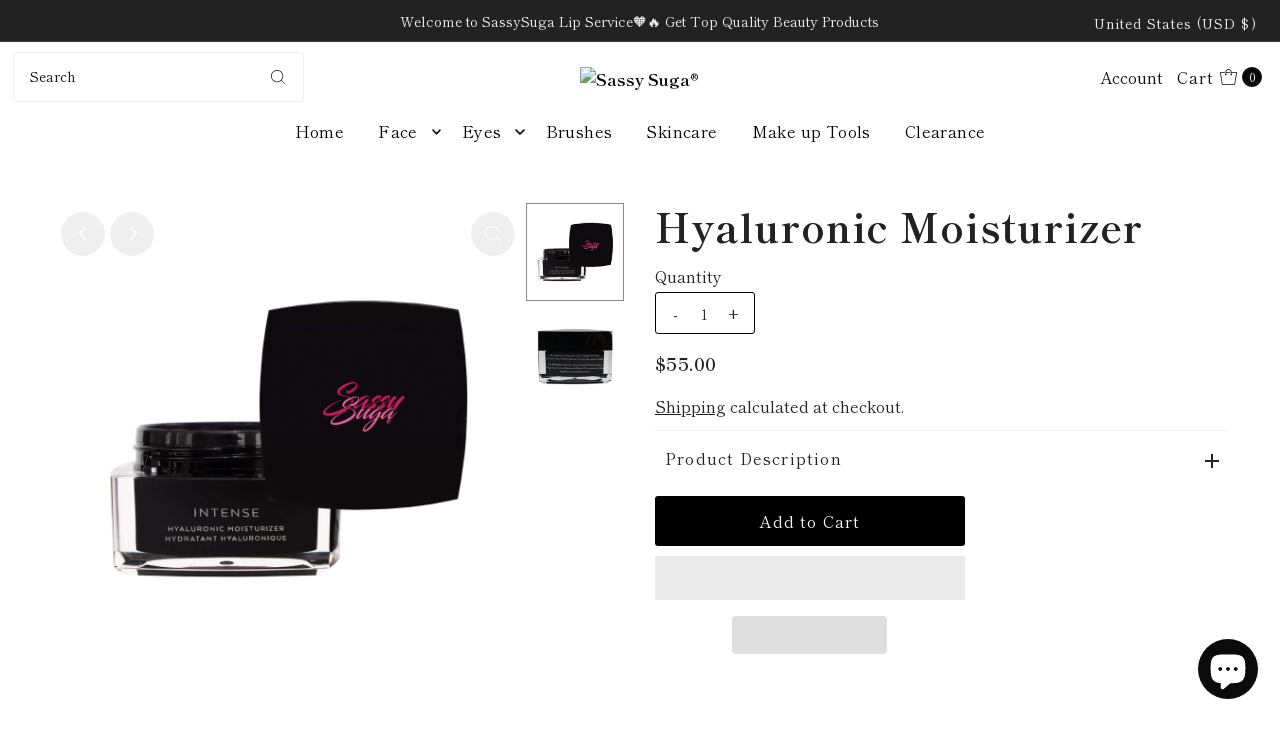

--- FILE ---
content_type: text/html; charset=utf-8
request_url: https://sassysuga.com/products/hyaluronic-moisturizer
body_size: 49651
content:
<!DOCTYPE html>
<html class="no-js" lang="en">
<head>
<style class="critical2">
@supports (display:grid){.span-3{grid-column:1/4;width:100%}.span-6{grid-column:1/7;width:100%}.span-12{grid-column:1/13;width:100%}.span-3.auto{grid-column:auto/span 3;width:100%}.span-6.auto{grid-column:auto/span 6;width:100%}.span-12.auto{grid-column:auto/span 12;width:100%}@media (max-width:739px){.sm-span-12.auto{grid-column:auto/span 12!important;width:100%}.sm-hide{display:none!important}}@media (max-width:980px){.device-hide{display:none!important}}}.mobile-menu__search input{margin-bottom:0}*{-webkit-box-sizing:border-box;-moz-box-sizing:border-box;-ms-box-sizing:border-box;-o-box-sizing:border-box;box-sizing:border-box}.gridlock .row{margin-left:auto;margin-right:auto;width:92%}.gridlock .row:after{clear:both;content:".";display:block;height:0;line-height:0;visibility:hidden}.gridlock .row [class*=desktop-]{float:left;margin-left:1.0416666666666667%;margin-right:1.0416666666666667%}@media screen and (min-width:500px){.gridlock .row{width:96%}}@media screen and (min-width:740px){.gridlock .row{width:720px}}@media screen and (min-width:980px){.gridlock .row{width:92%}}.gridlock .row .desktop-12{width:97.9166666666666667%}@media screen and (min-width:739px) and (max-width:980px){.gridlock .row .tablet-6{width:97.9166666666666667%}}@media screen and (max-width:740px){.gridlock .row .mobile-3{width:97.9166666666666667%}}.grid__wrapper{margin:0 auto;padding-left:1.04166667%;padding-right:1.04166667%;display:grid;grid-column-gap:30px;grid-row-gap:30px;grid-template-columns:repeat(12,1fr);grid-template-rows:auto}.grid__wrapper.edge{padding-left:0;padding-right:0;margin-left:0;margin-right:0;width:100%;max-width:unset}.grid__wrapper>*{display:inline-block;padding:0;vertical-align:top}.span-3{width:25%}.span-6{width:50%}.span-12{width:100%}.a-right{text-align:right}.v-center{align-self:center;vertical-align:middle}.vib-center{display:inline-block;vertical-align:middle}@supports (display:grid){.span-3{grid-column:1/4;width:100%}.span-6{grid-column:1/7;width:100%}.span-12{grid-column:1/13;width:100%}.span-3.auto{grid-column:auto/span 3;width:100%}.span-6.auto{grid-column:auto/span 6;width:100%}.span-12.auto{grid-column:auto/span 12;width:100%}@media (min-width:981px){.desktop-hide{display:none!important}}@media (max-width:739px){.sm-span-12.auto{grid-column:auto/span 12!important;width:100%}.sm-hide{display:none!important}}@media (min-width:740px) and (max-width:980px){.md-hide{display:none!important}}@media (max-width:980px){.device-hide{display:none!important}}}.mt0{margin-top:0!important}*{margin:0}body,html{height:100%}img{max-width:100%;border:0}img[data-sizes=auto]{display:block;width:100%}.box-ratio{display:block;height:0;width:100%;overflow:hidden;background-color:#f1f1f1}.box-ratio img{background-color:#fff}.lazyload-fade{opacity:0}.visually-hidden{display:none!important}.v-align-middle{vertical-align:middle}.no-js .lazyload-fade{opacity:1!important}.no-js .box-ratio,.no-js .loading-wrapper{display:none!important}.no-js .loading-wrapper{display:none}body{background:var(--background);font-family:var(--main-family);font-weight:var(--main-weight);font-style:var(--main-style);font-size:var(--font-size);line-height:1.5;text-shadow:1px 1px 1px rgba(0,0,0,.004);letter-spacing:var(--main-spacing);-webkit-text-size-adjust:100%;-ms-text-size-adjust:100%;color:var(--text-color);-webkit-font-smoothing:antialiased;animation:fadeIn;animation-duration:1.5s}p{font-family:var(--main-family);font-weight:var(--main-weight);font-style:var(--main-style);font-size:var(--font-size);letter-spacing:var(--main-spacing)}h2,h3{font-family:var(--heading-family);font-weight:var(--heading-weight);font-style:var(--heading-style);letter-spacing:var(--heading-spacing);margin-top:0;margin-bottom:15px;line-height:1.2}h2 a,h3 a{font-weight:inherit}h2{font-size:var(--h2-size)}h3{font-size:var(--h3-size)}.h5{font-size:calc(var(--font-size) + 1px)}.section-title{padding-top:20px;padding-bottom:10px;margin-bottom:15px;text-align:center;position:relative}p{font-size:var(--font-size);margin-bottom:10px}.text-left{text-align:left}.text-center{text-align:center}a{text-decoration:none;color:var(--text-color);outline:0}a:visited{color:var(--text-color)}:focus{outline:var(--keyboard-focus) var(--focus-border-style) var(--focus-border-weight)!important;outline-offset:calc(var(--focus-border-weight) * -1.2)!important}dt{font-weight:700}ul{padding:0;margin:0 0 20px;list-style:disc inside}em{font-style:italic}strong{font-weight:700}.clear{clear:both;display:block;overflow:hidden;visibility:hidden;width:0;height:0}.js-slideout-close,.js-slideout-open{background-color:unset!important}.visually-hidden{position:absolute!important;overflow:hidden;clip:rect(0 0 0 0);height:1px;width:1px;margin:-1px;padding:0;border:0}.visually-hidden--inline{margin:0;height:1em}button,input[type=submit]{display:inline-block;background:var(--button-color);border:none;width:auto;padding:0 20px;height:50px;line-height:50px;font-family:var(--main-family)!important;font-weight:var(--main-weight);font-style:var(--main-style);font-size:var(--font-size);letter-spacing:var(--button-spacing);font-stretch:normal;text-align:center;text-decoration:none;color:var(--button-text);-webkit-appearance:none}.theme-features__button-shape--rounded button,.theme-features__button-shape--rounded input[type=submit]{border-radius:3px;-moz-border-radius:3px;-webkit-border-radius:3px}a.button-as-link{border:none;background:0 0;color:var(--text-color);text-decoration:underline;line-height:var(--font-size);font-size:var(--font-size);letter-spacing:var(--main-spacing);font-weight:400;text-transform:none;height:auto;display:inline-block;width:auto;margin:0!important;padding:0}button::-moz-focus-inner,input::-moz-focus-inner{border:0;padding:0}.visually-hidden{position:absolute!important;height:1px;width:1px;overflow:hidden;clip:rect(1px 1px 1px 1px);clip:rect(1px,1px,1px,1px);white-space:nowrap}.mt0{margin-top:0}.prod-image .reveal .box-ratio{position:relative}.theme-features__image-ratio--square .prod-image .reveal .box-ratio{padding-bottom:100%!important}.theme-features__image-ratio--square .prod-image .reveal .box-ratio img{object-fit:cover;height:100%;position:absolute;top:50%;left:50%;-webkit-transform:translate(-50%,-50%);-ms-transform:translate(-50%,-50%);-moz-transform:translate(-50%,-50%);-o-transform:translate(-50%,-50%);transform:translate(-50%,-50%)}form{margin-bottom:0}::-webkit-input-placeholder{color:#aaa}:-moz-placeholder{color:#aaa}::-moz-placeholder{color:#aaa}:-ms-input-placeholder{color:#aaa}input[type=email],input[type=text]{width:100%;background:0 0;border:1px solid var(--dotted-color);padding:0 16px;margin:0 0 15px;height:50px;max-width:100%;outline:0;font-family:var(--main-family);font-weight:var(--main-weight);font-style:var(--main-style);color:var(--text-color);letter-spacing:var(--main-spacing)}.theme-features__button-shape--rounded input[type=email],.theme-features__button-shape--rounded input[type=text]{border-radius:3px;-moz-border-radius:3px;-webkit-border-radius:3px}.global__section{margin-top:calc(var(--section-padding)/ 2);padding-bottom:calc(var(--section-padding)/ 2)}.global__section.padding-top{margin-top:0;padding-top:calc(var(--section-padding)/ 2)}.collection__style--overlay .collection-image,.collection__style--overlay .collection__title,.collection__style--overlay_button .collection-image,.collection__style--overlay_button .collection__title{grid-area:1/1}.product-index{position:relative;margin-bottom:40px;text-align:var(--grid-text-alignment)}.product-index .product-title{clear:left;display:block;margin-bottom:8px;font-size:var(--font-size);font-weight:var(--main-weight);font-family:var(--main-family);letter-spacing:var(--main-spacing)}.product-index .price{margin:0}.product-info{margin-top:10px}.reveal .hidden{display:block!important;visibility:visible!important}.reveal{position:relative;overflow:hidden}.reveal .hidden{position:absolute;z-index:-1;top:0;width:100%;height:100%;opacity:0;background:var(--background)}.reveal .hidden img{-webkit-transform:scale(1);transform:scale(1)}@media screen and (min-width:741px){.map-section-background-wrapper,.map-section-content-wrapper{grid-area:1/-1}}@-webkit-keyframes fadeIn{from{opacity:0}to{opacity:1}}@keyframes fadeIn{from{opacity:0}to{opacity:1}}.no-js section[data-section-loaded]{opacity:1;visibility:visible;transform:translate(0)!important}::-webkit-scrollbar{width:3px;height:3px}::-webkit-scrollbar-button{width:0;height:0}::-webkit-scrollbar-thumb{background:#333;border:0 #fff;border-radius:50px}::-webkit-scrollbar-thumb:hover{background:#fff}::-webkit-scrollbar-thumb:active{background:#000}::-webkit-scrollbar-track{background:var(--dotted-color);border:0 #fff;border-radius:50px}::-webkit-scrollbar-track:hover{background:var(--dotted-color)}::-webkit-scrollbar-track:active{background:#333}::-webkit-scrollbar-corner{background:0 0}.flickity-button-icon{fill:var(--directional-color);width:13px;min-width:13px}.price{display:flex;flex-direction:column;align-items:center;margin-top:0;margin-bottom:0}.price dl{margin-top:0}.price dd{margin:0 .5em 0 0}.price__regular{display:block}.price__sale{display:none}.price__unit{-ms-flex-preferred-size:100%;-webkit-flex-basis:100%;-moz-flex-basis:100%;flex-basis:100%;display:none}.price-item{color:var(--text-color)}.price-item--sale{color:var(--sale-color)}.price-unit-price{color:var(--text-color)!important;opacity:.7;font-size:.8em;font-style:italic}.slideshow{border:0!important;width:100%}.slideshow__slide,.slideshow__slide-LargeImage{width:100%}.slideshow__slide-LargeImage:before{position:absolute;top:0;left:0;height:100%;width:100%;content:"";background:rgba(var(--section-overlay-color),var(--section-overlay-opacity));z-index:1}.slideshow__slide{opacity:0!important}.slideshow-section .slideshow:not(.is-fixed_height) .slideshow__slide .box-ratio img{-webkit-transform:scale(1.1);-ms-transform:scale(1.1);-moz-transform:scale(1.1);-o-transform:scale(1.1);transform:scale(1.1)}.icn-close{width:20px;height:20px;position:relative}.icn-close:after{content:'';height:20px;border-left:1px solid #fff;position:absolute;transform:rotate(45deg);left:8px}.icn-close:before{content:'';height:20px;border-left:1px solid #fff;position:absolute;transform:rotate(-45deg);left:8px}.slideout{list-style:none;background:var(--background);width:350px;height:auto;position:fixed;top:0;bottom:0;left:unset;right:unset;z-index:13;overflow-y:auto;overflow-x:hidden}@media (max-width:740px){.slideout.slideout__drawer-left{width:285px}}.site-overlay{position:fixed;top:0;left:0;height:100vh;width:100vw;z-index:12;visibility:hidden;opacity:0;background:#1e1e1e}.slideout__drawer-right{transform:translateX(350px);right:0}.slideout__drawer-left{transform:translateX(-350px);left:0}.slideout__trigger--open{z-index:2;margin-bottom:0}.slideout__trigger-password{text-decoration:none!important}.slideout__trigger--close .slideout__trigger-mobile-menu,.slideout__trigger--close .slideout__trigger-password{padding:15px 10px;margin-bottom:0;color:#000;background:unset;line-height:50px;height:50px}.slideout__trigger--open .slideout__trigger-mobile-menu{background:unset;margin-bottom:0}.slideout__trigger-password{display:inline-block;width:auto;height:30px;line-height:30px}.slideout__trigger-password .icn-close:after,.slideout__trigger-password .icn-close:before{border-color:var(--text-color)}.mobile-menu__block{padding:10px 10px 0;margin-bottom:10px;display:inline-block;width:100%}.mobile-menu__featured-image--full-width{margin:0 0 0 -12px!important;padding:0;width:110%}.mobile-menu__search form input{border:none;border-bottom:1px solid;height:41px;padding:0 10px;font-size:var(--font-size)}.mobile-menu__item a{display:inline-block}.mobile-menu__cart-icon{font-family:var(--main-family);font-weight:var(--main-weight);font-style:var(--main-style);font-size:var(--font-size);position:relative;display:block;border:1px solid;padding:10px;text-transform:uppercase}.mobile-menu__cart-icon svg{position:absolute;right:10px;top:50%;transform:translateY(-55%)}.slideout__trigger-mobile-menu.js-slideout-open.text-left{padding:0 3px;text-align:left;display:flex;align-items:center;justify-content:center;height:50px;line-height:1}.mobile-menu__featured-text p,.mobile-menu__search input{margin-bottom:0}.header__main-nav{list-style:none;margin-bottom:0;background:var(--navigation);margin-top:-1px;margin-bottom:-1px}.header__wrapper.inline-layout-true .header__main-nav{background:var(--header-background)}.header__shopping-cart-links-container li a,button.slideout__trigger-mobile-menu.cart-icon{font-family:var(--nav-family)!important;font-weight:var(--nav-weight)!important;font-style:var(--nav-style);font-size:var(--nav-size);display:flex;padding:0 10px;align-items:center}.header__shopping-cart-links-container li a,.header__shopping-cart-links-container li button{padding:0 5px!important;color:var(--header-text-color);text-transform:capitalize;font-weight:500;line-height:50px;height:50px}.header__shopping-cart-links-container li svg{margin:0 5px}.header__shopping-cart-links-container li span.js-cart-count{background:var(--header-text-color);color:var(--header-wrapper-background);line-height:1;width:20px;height:20px;border-radius:50%;font-size:12px;display:flex;align-items:center;justify-content:center;letter-spacing:initial}.header__main-nav li a{font-size:var(--font-size);color:var(--nav-color)}#wrapper.site-wrap__container{margin-top:0}.header__main-wrapper,.header__wrapper{background:var(--header-wrapper-background);position:relative}.header__nav__list-item{display:inline-block;padding:0}.header__nav__link.dlink{font-family:var(--nav-family);font-weight:var(--nav-weight);font-style:var(--nav-style);font-size:var(--nav-size);height:auto;display:block;letter-spacing:var(--nav-spacing)}.header__nav__link.dlink{position:relative;color:var(--nav-color);padding-left:15px;padding-right:15px}.header__nav__list-item.first-level:after{content:'';display:block;width:0;height:2px;background:var(--nav-color);transform:translateY(-2px)}.search-form{border:var(--heading-border-weight) px solid var(--dotted-color);position:relative}.search-form input[type=text]{margin-bottom:0}.search-form button[type=submit]{width:50px;max-width:initial;height:50px;line-height:initial;padding:0 12px;position:absolute;right:1px;top:0;font-size:15px;line-height:1;background:0 0!important;display:flex;align-items:center;justify-content:center}.header__shopping-cart-links-container{text-align:right;margin-bottom:0;position:relative}.header__shopping-cart-links-container>li.header__shopping-cart-link{display:inline-block;margin-left:0;vertical-align:middle}@media only screen and (max-width:1047px){.header__shopping-cart-links-container>li.header__shopping-cart-link{padding:0 2px}}.header__topbar-container{align-items:center;position:relative;font-family:var(--main-family);font-weight:var(--main-weight);font-style:var(--main-style);background:var(--announcement-bar-background);color:var(--announcement-bar-text-color);text-align:center;margin-top:0;line-height:38px;grid-row-gap:0}@media only screen and (max-width:740px){.header__topbar-announcement-text,.header__topbar-container{margin-bottom:0;text-align:center!important;line-height:inherit;min-height:20px;padding:3px 0}}.header__desktop-logo a{font-family:var(--heading-family);font-weight:var(--heading-weight);font-style:var(--heading-style);text-decoration:none;color:var(--header-text-color)}@media only screen and (max-width:980px){.header__topbar__shopping-cart-links{display:none!important}.header__topbar-announcement-text{width:100%!important;position:relative!important}}.header__wrapper.inline-layout-true .header__main-wrapper{align-items:center;flex-wrap:nowrap;width:100%;margin-left:auto;margin-right:auto;background-color:var(--header-wrapper-background)}.header__wrapper.inline-layout-true.full-width-true .header__main-wrapper{padding-left:1%;padding-right:1%}.header__wrapper.inline-layout-true .header__main-wrapper{position:relative}@media (min-width:981px) and (max-width:1200px){.header__wrapper.inline-layout-true .cart__link-login{display:none}}.header__mobile-container{display:-ms-flexbox;display:-webkit-flex;display:flex;-ms-flex-align:center;-webkit-align-items:center;-webkit-box-align:center;align-items:center;flex-wrap:wrap;width:100%;margin-left:auto;margin-right:auto;background-color:var(--header-wrapper-background)}.header__desktop-logo{padding-top:10px;padding-bottom:10px}@media (max-width:980px){#mobile-header.header__mobile-container .mobile-menu__trigger{width:20%!important;background:0 0}#mobile-header.header__mobile-container .header__desktop-logo{width:60%!important;text-align:center!important;left:unset!important;transform:unset!important}#mobile-header.header__mobile-container .header__shopping-cart-links{width:20%!important}#mobile-header.header__mobile-container{padding:10px 4%!important}#mobile-header.header__mobile-container li.header__shopping-cart-link{vertical-align:unset!important}#mobile-header.header__mobile-container li.header__shopping-cart-link svg{vertical-align:middle}}#top-bar.header__topbar-container{font-size:calc(var(--nav-size) - 2px)}ul.header__nav__submenu{visibility:hidden;opacity:0}ul.header__nav__submenu a.header__nav__link{font-size:var(--font-size);color:var(--text-color);letter-spacing:var(--nav-spacing);display:inline-block;width:90%}ul.header__nav__submenu{position:absolute;padding:10px 20px;margin:0;min-width:200px;max-width:270px;width:-webkit-max-content;width:-moz-max-content;width:max-content;text-align:left;background:var(--background);border-top:none;z-index:2}ul.header__nav__submenu .header__nav__list-item{position:relative;display:block;margin:6px 0;width:100%;line-height:1.5;text-align:left}.header__nav__list-item.has_sub_menu a.header__nav__link.first-level{position:relative}.header__nav__list-item.has_sub_menu a.header__nav__link.first-level:after{content:'';margin-left:10px}.header__nav__list-item.has_sub_menu a.header__nav__link.first-level svg{position:absolute;right:2px;top:52%;transform:translateY(-50%)}@media only screen and (min-width:981px){.desktop-hide{display:none!important}}@media only screen and (max-width:980px){.device-hide{display:none!important}#logo img{max-width:120px}}.newsletter__popup-overlay{display:none}.newsletter__popup-container-close{position:absolute;right:5px;top:5px;width:35px;text-align:center;height:35px;display:flex;align-items:center;justify-content:center;background:0 0}.newsletter__popup-container{position:fixed;top:50%;left:50%;right:20px;z-index:99;background:#fff;box-shadow:0 1px 3px rgba(0,0,0,.2);-webkit-transform:translate(-50%,-50%);-ms-transform:translate(-50%,-50%);-moz-transform:translate(-50%,-50%);-o-transform:translate(-50%,-50%);transform:translate(-50%,-50%)}#newsletter__popup-content{display:flex;overflow:hidden;margin:0 auto;width:100%;align-items:center}.newsletter__popup-container .flex_column{display:flex;flex-direction:column;flex-basis:100%}.newsletter__popup-container.image_left{width:800px}.newsletter__popup-container.image_left #newsletter__popup-content{flex-direction:row}.newsletter__popup-container.image_left .flex_column{flex:1 400px}.newsletter__popup-container.image_left .newsletter__popup-contentWrapper{padding:30px}.newsletter__popup-form,.newsletter__popup-text{width:100%}.newsletter__popup-image{background-size:cover;background-repeat:no-repeat;background-position:center center;width:100%}.newsletter__popup-container.image_left .newsletter__popup-image{min-height:400px;height:400px}.newsletter__popup-form input[type=email]{border:1px solid var(--dotted-color)}.newsletter__popup-form input[type=submit],.newsletter_popup--gdpr p{margin-top:0}.newsletter__popup-text h3,.newsletter__popup-text p,.newsletter_popup--gdpr p{color:var(--text-color)}.newsletter__popup-form input[type=email]{color:var(--text-color)}.newsletter__popup-form input[type=email]::-webkit-input-placeholder{color:var(--text-color)}.newsletter__popup-form input[type=email]:-moz-placeholder{color:var(--text-color)}.newsletter__popup-form input[type=email]::-moz-placeholder{color:var(--text-color)}.newsletter__popup-form input[type=email]:-ms-input-placeholder{color:var(--text-color)}.newsletter__popup-text h3{font-size:var(--h3-size)}.newsletter__popup-text p{font-size:var(--text-size)}.newsletter__popup-form input[type=email],.newsletter__popup-form input[type=submit],.newsletter__popup-text h3,.newsletter__popup-text p,.newsletter_popup--gdpr p{margin-bottom:15px}.c-accordion .c-accordion__panel{display:block;max-height:0;overflow:hidden}.c-accordion__header{border-radius:unset!important}.c-accordion.c-accordion--mobile-nav{list-style:none;margin:0}.c-accordion.c-accordion--mobile-nav:not(.c-accordion--mobile-nav__inner){padding:10px}.c-accordion.c-accordion--mobile-nav li:not(.c-accordion__panel){padding:15px 0 15px 10px;border-bottom:1px solid}.c-accordion.c-accordion--mobile-nav .c-accordion__panel{padding:0 0 0 10px}.c-accordion.c-accordion--mobile-nav .c-accordion__header{display:flex}.c-accordion.c-accordion--mobile-nav .dropdown-arrow{border:none;background:0 0;display:unset!important;margin-bottom:unset;line-height:unset;height:unset;width:unset;max-width:unset;padding-left:10px;padding-right:10px;border-left:1px solid;border-radius:0}.c-accordion.c-accordion--mobile-nav .dropdown-arrow>svg{transform:rotate(0)}.c-accordion.c-accordion--mobile-nav .c-accordion__header .dropdown-arrow{margin-left:auto}.c-accordion.c-accordion--mobile-nav ul{margin:0;list-style:none}.c-accordion.c-accordion--mobile-nav:not(.c-accordion--collection-sidebar-menu) li:not(.c-accordion__panel),.c-accordion.c-accordion--mobile-nav:not(.c-accordion--mobile-nav__inner)>li:first-child{border-color:var(--dotted-color)}.pswp{display:none;position:absolute;width:100%;height:100%;left:0;top:0;overflow:hidden;-ms-touch-action:none;touch-action:none;z-index:1500;-webkit-text-size-adjust:100%;-webkit-backface-visibility:hidden;outline:0}.pswp *{-webkit-box-sizing:border-box;box-sizing:border-box}.pswp__bg{position:absolute;left:0;top:0;width:100%;height:100%;background:#fff;opacity:0;-webkit-transform:translateZ(0);transform:translateZ(0);-webkit-backface-visibility:hidden;will-change:opacity}.pswp__scroll-wrap{position:absolute;left:0;top:0;width:100%;height:100%;overflow:hidden}.pswp__container{-ms-touch-action:none;touch-action:none;position:absolute;left:0;right:0;top:0;bottom:0}.pswp__container{-webkit-touch-callout:none}.pswp__bg{will-change:opacity}.pswp__container{-webkit-backface-visibility:hidden}.pswp__item{position:absolute;left:0;right:0;top:0;bottom:0;overflow:hidden}.pswp__button{width:44px;height:44px;position:relative;display:flex;align-items:center;justify-content:center;margin:0;background-color:var(--directional-background);overflow:visible;-webkit-appearance:none;border:0;padding:0;opacity:1;border-radius:50%!important}.pswp__button::-moz-focus-inner{padding:0;border:0}.pswp__button svg{width:13px;min-width:13px}.pswp__button,.pswp__button--arrow--left:before,.pswp__button--arrow--right:before{width:44px;height:44px}.pswp__ui{display:flex;justify-content:flex-end;gap:5px;position:absolute;left:0;right:0;top:0;padding:10px;width:100%;text-align:right;background:0 0;opacity:1}.pswp__ui.pswp__ui--hidden{opacity:0}.pswp__ui{-webkit-font-smoothing:auto;visibility:visible;opacity:1;z-index:1550}.pswp__ui--hidden .pswp__button--arrow--left,.pswp__ui--hidden .pswp__button--arrow--right{opacity:.001}.loading-wrapper{width:100%;height:100%;position:fixed;background:var(--background);z-index:200;margin:0 auto;text-align:center;opacity:.9;left:0;top:0}.loading-ripple{display:inline-block;width:80px;height:80px;top:50%;position:absolute;transform:translate(-50%,-50%);left:50%}.loading-ripple div{position:absolute;border:4px solid var(--dotted-color);opacity:1;border-radius:50%;animation:1s cubic-bezier(0,.2,.8,1) infinite loadingRipple}.loading-ripple div:nth-child(2){animation-delay:-.5s}@keyframes loadingRipple{0%{top:36px;left:36px;width:0;height:0;opacity:1}100%{top:0;left:0;width:72px;height:72px;opacity:0}}.slideout ::-webkit-scrollbar{width:3px;height:3px}.slideout ::-webkit-scrollbar-button{width:0;height:0}.slideout ::-webkit-scrollbar-thumb{background:var(--text-color);border:0 #fff;border-radius:50px}.slideout ::-webkit-scrollbar-track{background:var(--dotted-color);border:0 #fff;border-radius:50px}.slideout ::-webkit-scrollbar-corner{background:0 0}.mini-cart__container{position:relative}.ajax-cart__drawer-wrapper .ajax-cart__header-wrapper{padding:0}.collection__banner-image{grid-area:1/-1;width:100%;height:100%;min-height:0}.main--collection__title{grid-area:1/-1;display:flex;flex-direction:column;margin:auto;text-align:center;z-index:1;padding:50px}.iwt__image .box-ratio{background:0 0}:root{--main-family:"Monotype Baskerville";--main-weight:400;--main-style:normal;--main-spacing:0em;--nav-family:"Monotype Baskerville";--nav-weight:400;--nav-style:normal;--nav-spacing:0.025em;--heading-family:"Monotype Baskerville";--heading-weight:600;--heading-style:600;--heading-spacing:0.025em;--button-spacing:0.075em;--font-size:16px;--h1-size:40px;--h2-size:32px;--h3-size:26px;--nav-size:16px;--supersize-h3:calc(26px * 2);--font-size-large:calc(16px + 2);--section-title-border:none;--heading-border-weight:2px;--announcement-bar-background:#000000;--announcement-bar-text-color:#222222;--top-bar-links-active:#000;--top-bar-links-bg-active:#222222;--header-wrapper-background:#fff;--logo-color:#222222;--header-text-color:#222222;--navigation:#222222;--nav-color:#fff;--background:#fff;--text-color:#222222;--dotted-color:#efefef;--sale-color:#f50505;--button-color:#ffffff;--button-text:#222222;--button-hover:#ffffff;--secondary-button-color:#000;--secondary-button-text:#ffffff;--secondary-button-hover:#1a1a1a;--directional-background:#fff;--directional-color:#fff;--directional-hover-background:#ffffff;--swatch-width:40px;--swatch-height:34px;--swatch-tooltip-left:-28px;--footer-background:#222222;--footer-text-color:#ffffff;--footer-border-color:255,255,255;--cs1-color:#000;--cs1-background:#ffffff;--cs2-color:#484848;--cs2-background:#ffffff;--cs3-color:#484848;--cs3-background:#ffffff;--keyboard-focus:#ededed;--focus-border-style:dotted;--focus-border-weight:1px;--section-padding:50px;--grid-text-alignment:center;--posted-color:#555555;--article-title-color:#6f6f6f;--close-color:#b3b3b3;--text-color-darken-30:#000000;--thumbnail-outline-color:#888888;--select-arrow-bg:url('https://cdn.shopify.com/s/files/1/0487/0271/8111/t/5/assets/select-arrow.png?v=112595941721225094991666151324');--free-shipping-bg:#c2ad7b;--free-shipping-text:#fff;--color-filter-size:26px;--error-msg-dark:#e81000;--error-msg-light:#ffeae8;--success-msg-dark:#007f5f;--success-msg-light:#e5fff8;--color-body-text:var(--text-color);--color-body:var(--background);--color-bg:var(--background);--star-active:rgb(34, 34, 34);--star-inactive:rgb(162, 162, 162);--section-background:transparent;--section-overlay-color:0,0,0;--section-overlay-opacity:0;--section-button-size:16px;--banner-title:#ffffff;--pulse-color:rgba(255, 177, 66, 1)}.mobile-menu{background:#222;height:100vh}.mobile-menu{--background-color:#222222;--link-color:#ffffff;--border-color:#ffffff}.mobile-menu__search input,.slideout__drawer-left{background:#222}.mobile-menu .mobile-menu__item{border-bottom:1px solid #fff}.mobile-menu__cart-icon,.mobile-menu__search form input{border-color:#fff;border-radius:0!important}.mobile-menu .mobile-menu__item a,.mobile-menu__cart-status a,.mobile-menu__search input{color:#fff}.mobile-menu__search ::-webkit-input-placeholder{color:#fff}.mobile-menu__search :-moz-placeholder{color:#fff}.mobile-menu__search ::-moz-placeholder{color:#fff}.mobile-menu__search :-ms-input-placeholder{color:#fff}.mobile-menu .slideout__trigger-mobile-menu .icn-close:after,.mobile-menu .slideout__trigger-mobile-menu .icn-close:before{border-color:#fff!important}.c-accordion.c-accordion--mobile-nav .dropdown-arrow{color:#fff;border-color:#fff}.c-accordion.c-accordion--mobile-nav li:not(.c-accordion__panel),.c-accordion.c-accordion--mobile-nav:not(.c-accordion--mobile-nav__inner)>li:first-child{border-color:#fff!important}.c-accordion.c-accordion--mobile-nav a{color:#fff}#top-bar:after{content:"";width:100%;height:1px;background:var(--announcement-bar-text-color);opacity:.1;position:absolute;bottom:0;left:0}@media (max-width:740px){:root{--font-size:calc(16px - (16px * 0.15));--nav-size:calc(16px - (16px * 0.15));--h1-size:calc(40px - (40px * 0.15));--h2-size:calc(32px - (32px * 0.15));--h3-size:calc(26px - (26px * 0.15));--supersize-h3:calc(26px * 1.5)}.has-announcement--false{display:none!important}}#main-nav{text-align:center}.header__main-nav li a.dlink{height:65px;line-height:65px}.header__nav__list-item.has_sub_menu a.header__nav__link.first-level:before{line-height:calc(65px + 2px)}@media screen and (min-width:740px){.header__desktop-logo a{display:inline-block}.header__desktop-logo img{max-width:180px;vertical-align:middle}}#shopify-section-template--15700828848309__slideshow{--h2-size:40px;--font-size:20px}#slide--template--15700828848309__slideshow-slide-0{--section-overlay-color:34,34,34;--section-overlay-opacity:0.0;--text-color:#ffffff;--button-text:#000000;--button-color:#ffffff}#slide--template--15700828848309__slideshow-slide-1{--section-overlay-color:0,0,0;--section-overlay-opacity:0.0;--text-color:#ffffff;--button-text:#222222;--button-color:#ffffff}section.featured__collection-template--15700828848309__f5d2eb96-7f8e-46ec-b7a8-47a62a777686{background:var(--none-background)}.featured__collection-template--15700828848309__f5d2eb96-7f8e-46ec-b7a8-47a62a777686 .product-loop{width:100%;margin:0 auto}.featured__collection-template--15700828848309__f5d2eb96-7f8e-46ec-b7a8-47a62a777686 .product-loop{display:grid;grid-template-columns:repeat(3,33.333%)}.featured__collection-template--15700828848309__f5d2eb96-7f8e-46ec-b7a8-47a62a777686 .featured__collection-product{box-sizing:border-box!important;padding:0 15px}@media screen and (max-width:740px){#shopify-section-template--15700828848309__slideshow{--h2-size:calc(40px - (40px * 0.15));--font-size:calc(20px - (20px * 0.15))}.featured__collection-template--15700828848309__f5d2eb96-7f8e-46ec-b7a8-47a62a777686 .product-loop{grid-template-columns:repeat(2,50%)}}section.featured__collection-template--15700828848309__16292336094808a55f{background:var(--none-background)}.featured__collection-template--15700828848309__16292336094808a55f .product-loop{width:100%;margin:0 auto}.featured__collection-template--15700828848309__16292336094808a55f .product-loop{display:grid;grid-template-columns:repeat(4,25%)}@media screen and (max-width:740px){.featured__collection-template--15700828848309__16292336094808a55f .product-loop{grid-template-columns:repeat(2,50%)}}section.featured__collection-template--15700828848309__0f516e5d-1f10-44db-a719-debd85df67a6{background:var(--none-background)}#newsletter__popup-content{background-color:var(--background)}#newsletter__popup-content .newsletter__popup-image{background-image:url('https://cdn.shopify.com/s/files/1/0487/0271/8111/files/7773F446-4DDB-4FA7-B98F-F78F66CAF030_1_201_a_1200x.jpg?v=1666155485')}
.shopify-section.hero-banner .slideshow-section {
  height: calc(0.455 * 100vw);
}
body.template-product #slider .flickity-viewport {
  height: calc(0.455 * 100vw);
}
@media screen and (max-width: 739px){
  body.template-product #slider .flickity-viewport {
    height: calc(0.955 * 100vw) !important;
  }
}
</style>
<script type="lazyload2" data-src="https://www.googleoptimize.com/optimize.js?id=OPT-PRWV7VB"></script>
<!-- Google tag (gtag.js) -->
<script async type="lazyload2" data-src="https://www.googletagmanager.com/gtag/js?id=G-5K4M3WM5L4"></script>
<script type="lazyload2">
  window.dataLayer = window.dataLayer || [];
  function gtag(){dataLayer.push(arguments);}
  gtag('js', new Date());

  gtag('config', 'G-5K4M3WM5L4');
</script>
  <script async type="lazyload2" data-src="https://pagead2.googlesyndication.com/pagead/js/adsbygoogle.js?client=ca-pub-1910268031980498"
     crossorigin="anonymous"></script>
  
<!-- Google tag (gtag.js) -->
<script async type="lazyload2" data-src="https://www.googletagmanager.com/gtag/js?id=G-5K4M3WM5L4"></script>
<script type="lazyload2">
  window.dataLayer = window.dataLayer || [];
  function gtag(){dataLayer.push(arguments);}
  gtag('js', new Date());

  gtag('config', 'G-5K4M3WM5L4');
</script>

  <meta charset="utf-8" />
  <meta name="viewport" content="width=device-width,initial-scale=1">
  <meta name="google-site-verification" content="xtVf0NirU_ajWgPQWP93jPznO_zTt2_pxjKinMeNTAU" />

  <!-- Establish early connection to external domains -->
  <link rel="preconnect" href="https://cdn.shopify.com" crossorigin>
  <link rel="preconnect" href="https://fonts.shopify.com" crossorigin>
  <link rel="preconnect" href="https://monorail-edge.shopifysvc.com">
  <link rel="preconnect" href="//ajax.googleapis.com" crossorigin /><!-- Preload onDomain stylesheets and script libraries -->
  <link rel="preload" href="//sassysuga.com/cdn/shop/t/6/assets/stylesheet.css?v=183621933556910295041685986568" as="style">
  <link rel="preload" as="font" href="//sassysuga.com/cdn/fonts/shippori_mincho/shipporimincho_n4.84f8b7ceff7f95df65cde9ab1ed190e83a4f5b7e.woff2" type="font/woff2" crossorigin>
  <link rel="preload" as="font" href="//sassysuga.com/cdn/fonts/shippori_mincho/shipporimincho_n4.84f8b7ceff7f95df65cde9ab1ed190e83a4f5b7e.woff2" type="font/woff2" crossorigin>
  <link rel="preload" as="font" href="//sassysuga.com/cdn/fonts/shippori_mincho/shipporimincho_n7.9e77de8bc0bf1927e80732dc039de3a859c3828f.woff2" type="font/woff2" crossorigin>
  <link rel="preload" href="//sassysuga.com/cdn/shop/t/6/assets/eventemitter3.min.js?v=27939738353326123541685984461" as="script">
  <link rel="preload" href="//sassysuga.com/cdn/shop/t/6/assets/theme.js?v=91279222059961235411685984461" as="script">

  <link rel="shortcut icon" href="//sassysuga.com/cdn/shop/files/C796FE2E-065F-4CD9-B3F0-CBD223D818D3_32x32.png?v=1638678176" type="image/png" />
  <link rel="canonical" href="https://sassysuga.com/products/hyaluronic-moisturizer" />

  <title>Hyaluronic Moisturizer &ndash; Sassy Suga®</title>
  <meta name="description" content="Description Discover our hyaluronic moisturizer for extra intensity during your beauty sleep. Our hyaluronic moisturizer is a rich cream that combines hyaluronic acid with a boost of a plant-based alternative tamarindus indica seed gum. Hyaluronic acid not only provides skin moisture but also gives a plumping effect. T" />

  
<meta property="og:image" content="http://sassysuga.com/cdn/shop/files/Hyaluronic_Moisturizer.png?v=1694414484">
  <meta property="og:image:secure_url" content="https://sassysuga.com/cdn/shop/files/Hyaluronic_Moisturizer.png?v=1694414484">
  <meta property="og:image:width" content="2000">
  <meta property="og:image:height" content="2000">

<meta property="og:site_name" content="Sassy Suga®">



  <meta name="twitter:card" content="summary">


  <meta name="twitter:site" content="@">


  <meta name="twitter:title" content="Hyaluronic Moisturizer">
  <meta name="twitter:description" content="Description Discover our hyaluronic moisturizer for extra intensity during your beauty sleep. Our hyaluronic moisturizer is a rich cream that combines hyaluronic acid with a boost of a plant-based alt">
  <meta name="twitter:image" content="https://sassysuga.com/cdn/shop/files/Hyaluronic_Moisturizer_large.png?v=1694414484">
  <meta name="twitter:image:width" content="480">
  <meta name="twitter:image:height" content="480">


  
 <script type="application/ld+json">
   {
     "@context": "https://schema.org",
     "@type": "Product",
     "id": "hyaluronic-moisturizer",
     "url": "https:\/\/sassysuga.com\/products\/hyaluronic-moisturizer",
     "image": "\/\/sassysuga.com\/cdn\/shop\/files\/Hyaluronic_Moisturizer.png?v=1694414484",
     "name": "Hyaluronic Moisturizer",
     "brand": "Sassy Suga®",
     "description": "\u003ch2\u003eDescription\u003c\/h2\u003e \u003cp\u003e\u003cspan style=\"font-weight: 400;\"\u003eDiscover our hyaluronic moisturizer for extra intensity during your beauty sleep. Our hyaluronic moisturizer is a rich cream that combines hyaluronic acid with a boost of a plant-based alternative tamarindus indica seed gum. Hyaluronic acid not only provides skin moisture but also gives a plumping effect. The added tamarindus indica seed gum provides optimal skin hydration, a complementary boost to the hyaluronic acid. You won’t want to miss out on our hyaluronic moisturizer!\u003c\/span\u003e\u003c\/p\u003e \u003ch2\u003eBenefits\u003c\/h2\u003e \u003cul\u003e\r\n\u003cli style=\"font-weight: 400;\" aria-level=\"1\"\u003e\u003cspan style=\"font-weight: 400;\"\u003eHyaluronic acid plumps and tightens skin\u003c\/span\u003e\u003c\/li\u003e\r\n\u003cli style=\"font-weight: 400;\" aria-level=\"1\"\u003e\u003cspan style=\"font-weight: 400;\"\u003eTamarindus indica seed gum locks in moisture\u003c\/span\u003e\u003c\/li\u003e\r\n\u003cli style=\"font-weight: 400;\" aria-level=\"1\"\u003e\u003cspan style=\"font-weight: 400;\"\u003e4% shea butter and vitamin E boosts an extra glow\u003c\/span\u003e\u003c\/li\u003e\r\n\u003cli style=\"font-weight: 400;\" aria-level=\"1\"\u003e\u003cspan style=\"font-weight: 400;\"\u003eVegan\u003c\/span\u003e\u003c\/li\u003e\r\n\u003cli style=\"font-weight: 400;\" aria-level=\"1\"\u003e\u003cspan style=\"font-weight: 400;\"\u003eCruelty-free\u003c\/span\u003e\u003c\/li\u003e\r\n\u003cli style=\"font-weight: 400;\" aria-level=\"1\"\u003e\u003cspan style=\"font-weight: 400;\"\u003eParaben-free\u003c\/span\u003e\u003c\/li\u003e\r\n\u003cli style=\"font-weight: 400;\" aria-level=\"1\"\u003e\u003cspan style=\"font-weight: 400;\"\u003eRecyclable packaging\u003c\/span\u003e\u003c\/li\u003e\r\n\u003cli style=\"font-weight: 400;\" aria-level=\"1\"\u003e\u003cspan style=\"font-weight: 400;\"\u003e50mL\u003c\/span\u003e\u003c\/li\u003e\r\n\u003c\/ul\u003e \u003ch2\u003eApplication\u003c\/h2\u003e \u003cul\u003e\r\n\u003cli style=\"font-weight: 400;\" aria-level=\"1\"\u003e\u003cspan style=\"font-weight: 400;\"\u003eApply to cleansed skin, morning and night\u003c\/span\u003e\u003c\/li\u003e\r\n\u003cli style=\"font-weight: 400;\" aria-level=\"1\"\u003e\u003cspan style=\"font-weight: 400;\"\u003eFor very dry skin, use our Firm Serum first\u003c\/span\u003e\u003c\/li\u003e\r\n\u003c\/ul\u003e \u003ch2\u003eIngredients\u003c\/h2\u003e \u003cp\u003e\u003cspan style=\"font-weight: 400;\"\u003eAqua, Helianthus Annuus (Sunflower) Seed Oil, Glycerin, Butyrospermum Parkii (Shea) Butter, Caprylic\/Capric Triglyceride, Cetearyl Alcohol, Stearic Acid, Cetearyl Alcohol, Polysorbate 60, Dimethicone, Squalane, Glyceryl Stearate, Sodium Hyaluronate, Fragrance, Tocopheryl Acetate, Oleyl Alcohol, Dioscorea Villosa (Wild Yam) Root Extract, Glycine Soja (Soybean) Sterols, Pentylene Glycol, Tamarindus Indica Seed Gum, Pentaerythrityl Tetra-Di-T-Butyl Hydroxyhydrocinnamate, Xanthan Gum, Sodium Gluconate\u003c\/span\u003e\u003c\/p\u003e","sku": "9894-BLNK-PC-03-04-CR-HMZ","offers": [
        
        {
           "@type": "Offer",
           "price": "55.00",
           "priceCurrency": "USD",
           "availability": "http://schema.org/InStock",
           "priceValidUntil": "2030-01-01",
           "url": "\/products\/hyaluronic-moisturizer"
         }
       
     ]}
 </script>


  <style data-shopify>
:root {
    --main-family: "Shippori Mincho";
    --main-weight: 400;
    --main-style: normal;
    --main-spacing: 0em;
    --nav-family: "Shippori Mincho";
    --nav-weight: 400;
    --nav-style: normal;
    --nav-spacing: 0.025em;
    --heading-family: "Shippori Mincho";
    --heading-weight: 700;
    --heading-style: 700;
    --heading-spacing: 0.025em;
    --button-spacing: 0.075em;

    --font-size: 16px;
    --h1-size: 40px;
    --h2-size: 32px;
    --h3-size: 26px;
    --nav-size: 16px;
    --supersize-h3: calc(26px * 2);
    --font-size-large: calc(16px + 2);

    --section-title-border: none;
    --heading-border-weight: 2px;

    --announcement-bar-background: #222222;
    --announcement-bar-text-color: #efefef;
    --top-bar-links-active: #000;
    --top-bar-links-bg-active: #222222;
    --header-wrapper-background: #ffffff;
    --logo-color: #222222;
    --header-text-color: #0b0b0b;
    --navigation: #ffffff;
    --nav-color: #000000;
    --background: #ffffff;
    --text-color: #222222;
    --dotted-color: #efefef;
    --sale-color: #f50505;
    --button-color: #ffffff;
    --button-text: #000000;
    --button-hover: #ffffff;
    --secondary-button-color: #000000;
    --secondary-button-text: #ffffff;
    --secondary-button-hover: #1a1a1a;
    --directional-background: #efefef;
    --directional-color: #fff;
    --directional-hover-background: #ffffff;
    --swatch-width: 40px;
    --swatch-height: 34px;
    --swatch-tooltip-left: -28px;
    --footer-background: #222222;
    --footer-text-color: #ffffff;
    --footer-border-color: 255, 255, 255;
    --cs1-color: #000000;
    --cs1-background: #efefef;
    --cs2-color: #ffffff;
    --cs2-background: #807c6f;
    --cs3-color: #484848;
    --cs3-background: #efefef;
    --keyboard-focus: #ededed;
    --focus-border-style: dotted;
    --focus-border-weight: 1px;
    --section-padding: 50px;
    --grid-text-alignment: center;
    --posted-color: #555555;
    --article-title-color: #6f6f6f;
    --article-caption-color: ;
    --close-color: #b3b3b3;
    --text-color-darken-30: #000000;
    --thumbnail-outline-color: #888888;
    --select-arrow-bg: url(//sassysuga.com/cdn/shop/t/6/assets/select-arrow.png?v=112595941721225094991685984461);
    --free-shipping-bg: #c2ad7b;
    --free-shipping-text: #fff;
    --color-filter-size: 26px;

    --error-msg-dark: #e81000;
    --error-msg-light: #ffeae8;
    --success-msg-dark: #007f5f;
    --success-msg-light: #e5fff8;

    --color-body-text: var(--text-color);
    --color-body: var(--background);
    --color-bg: var(--background);

    --star-active: rgb(34, 34, 34);
    --star-inactive: rgb(162, 162, 162);

    --section-background: transparent;
    --section-overlay-color: 0, 0, 0;
    --section-overlay-opacity: 0;
    --section-button-size: 16px;
    --banner-title: #ffffff;

    --pulse-color: rgba(255, 177, 66, 1);
  }
  @media (max-width: 740px) {
    :root {
      --font-size: calc(16px - (16px * 0.15));
      --nav-size: calc(16px - (16px * 0.15));
      --h1-size: calc(40px - (40px * 0.15));
      --h2-size: calc(32px - (32px * 0.15));
      --h3-size: calc(26px - (26px * 0.15));
      --supersize-h3: calc(26px * 1.5);
    }
  }
</style>


  <link rel="stylesheet" href="//sassysuga.com/cdn/shop/t/6/assets/stylesheet.css?v=183621933556910295041685986568" type="text/css">

  <style>
    @font-face {
  font-family: "Shippori Mincho";
  font-weight: 400;
  font-style: normal;
  font-display: swap;
  src: url("//sassysuga.com/cdn/fonts/shippori_mincho/shipporimincho_n4.84f8b7ceff7f95df65cde9ab1ed190e83a4f5b7e.woff2") format("woff2"),
       url("//sassysuga.com/cdn/fonts/shippori_mincho/shipporimincho_n4.2a4eff622a8c9fcdc3c2b98b39815a9acc98b084.woff") format("woff");
}

    @font-face {
  font-family: "Shippori Mincho";
  font-weight: 400;
  font-style: normal;
  font-display: swap;
  src: url("//sassysuga.com/cdn/fonts/shippori_mincho/shipporimincho_n4.84f8b7ceff7f95df65cde9ab1ed190e83a4f5b7e.woff2") format("woff2"),
       url("//sassysuga.com/cdn/fonts/shippori_mincho/shipporimincho_n4.2a4eff622a8c9fcdc3c2b98b39815a9acc98b084.woff") format("woff");
}

    @font-face {
  font-family: "Shippori Mincho";
  font-weight: 700;
  font-style: normal;
  font-display: swap;
  src: url("//sassysuga.com/cdn/fonts/shippori_mincho/shipporimincho_n7.9e77de8bc0bf1927e80732dc039de3a859c3828f.woff2") format("woff2"),
       url("//sassysuga.com/cdn/fonts/shippori_mincho/shipporimincho_n7.e7c3b38de4602d95ee40af6123cb896c71d9c49d.woff") format("woff");
}

    @font-face {
  font-family: "Shippori Mincho";
  font-weight: 700;
  font-style: normal;
  font-display: swap;
  src: url("//sassysuga.com/cdn/fonts/shippori_mincho/shipporimincho_n7.9e77de8bc0bf1927e80732dc039de3a859c3828f.woff2") format("woff2"),
       url("//sassysuga.com/cdn/fonts/shippori_mincho/shipporimincho_n7.e7c3b38de4602d95ee40af6123cb896c71d9c49d.woff") format("woff");
}

    
    
  </style>

   <!-- Header hook for plugins ================================ -->
            <script>window.performance && window.performance.mark && window.performance.mark('shopify.content_for_header.start');</script><meta name="google-site-verification" content="xtVf0NirU_ajWgPQWP93jPznO_zTt2_pxjKinMeNTAU">
<meta name="facebook-domain-verification" content="qbvf6opr04tbjz134zdyvn5d47yq3a">
<meta name="facebook-domain-verification" content="m56s57oayynx6tgygd6p4rvtdil65e">
<meta id="shopify-digital-wallet" name="shopify-digital-wallet" content="/48702718111/digital_wallets/dialog">
<meta name="shopify-checkout-api-token" content="965d1ad49213530038c57281627d844d">
<meta id="in-context-paypal-metadata" data-shop-id="48702718111" data-venmo-supported="false" data-environment="production" data-locale="en_US" data-paypal-v4="true" data-currency="USD">
<link rel="alternate" type="application/json+oembed" href="https://sassysuga.com/products/hyaluronic-moisturizer.oembed">
<script async="async" data-src="/checkouts/internal/preloads.js?locale=en-US"></script>
<link rel="preconnect" href="https://shop.app" crossorigin="anonymous">
<script async="async" data-src="https://shop.app/checkouts/internal/preloads.js?locale=en-US&shop_id=48702718111" crossorigin="anonymous"></script>
<script id="apple-pay-shop-capabilities" type="application/json">{"shopId":48702718111,"countryCode":"US","currencyCode":"USD","merchantCapabilities":["supports3DS"],"merchantId":"gid:\/\/shopify\/Shop\/48702718111","merchantName":"Sassy Suga®","requiredBillingContactFields":["postalAddress","email","phone"],"requiredShippingContactFields":["postalAddress","email","phone"],"shippingType":"shipping","supportedNetworks":["visa","masterCard","amex","discover","elo","jcb"],"total":{"type":"pending","label":"Sassy Suga®","amount":"1.00"},"shopifyPaymentsEnabled":true,"supportsSubscriptions":true}</script>
<script id="shopify-features" type="application/json">{"accessToken":"965d1ad49213530038c57281627d844d","betas":["rich-media-storefront-analytics"],"domain":"sassysuga.com","predictiveSearch":true,"shopId":48702718111,"locale":"en"}</script>
<script>var Shopify = Shopify || {};
Shopify.shop = "sassysuga-com.myshopify.com";
Shopify.locale = "en";
Shopify.currency = {"active":"USD","rate":"1.0"};
Shopify.country = "US";
Shopify.theme = {"name":"sassysuga [Site Speed Optimization]","id":131150545077,"schema_name":"Vantage","schema_version":"9.1.1","theme_store_id":459,"role":"main"};
Shopify.theme.handle = "null";
Shopify.theme.style = {"id":null,"handle":null};
Shopify.cdnHost = "sassysuga.com/cdn";
Shopify.routes = Shopify.routes || {};
Shopify.routes.root = "/";</script>
<script type="module">!function(o){(o.Shopify=o.Shopify||{}).modules=!0}(window);</script>
<script>!function(o){function n(){var o=[];function n(){o.push(Array.prototype.slice.apply(arguments))}return n.q=o,n}var t=o.Shopify=o.Shopify||{};t.loadFeatures=n(),t.autoloadFeatures=n()}(window);</script>
<script>
  window.ShopifyPay = window.ShopifyPay || {};
  window.ShopifyPay.apiHost = "shop.app\/pay";
  window.ShopifyPay.redirectState = null;
</script>
<script id="shop-js-analytics" type="application/json">{"pageType":"product"}</script>
<script type="lazyload2" async type="module" data-src="//sassysuga.com/cdn/shopifycloud/shop-js/modules/v2/client.init-shop-cart-sync_BApSsMSl.en.esm.js"></script>
<script type="lazyload2" async type="module" data-src="//sassysuga.com/cdn/shopifycloud/shop-js/modules/v2/chunk.common_CBoos6YZ.esm.js"></script>
<script type="module">
  await import("//sassysuga.com/cdn/shopifycloud/shop-js/modules/v2/client.init-shop-cart-sync_BApSsMSl.en.esm.js");
await import("//sassysuga.com/cdn/shopifycloud/shop-js/modules/v2/chunk.common_CBoos6YZ.esm.js");

  window.Shopify.SignInWithShop?.initShopCartSync?.({"fedCMEnabled":true,"windoidEnabled":true});

</script>
<script type="lazyload2" async type="module" data-src="//sassysuga.com/cdn/shopifycloud/shop-js/modules/v2/client.payment-terms_BHOWV7U_.en.esm.js"></script>
<script type="lazyload2" async type="module" data-src="//sassysuga.com/cdn/shopifycloud/shop-js/modules/v2/chunk.common_CBoos6YZ.esm.js"></script>
<script type="lazyload2" async type="module" data-src="//sassysuga.com/cdn/shopifycloud/shop-js/modules/v2/chunk.modal_Bu1hFZFC.esm.js"></script>
<script type="module">
  await import("//sassysuga.com/cdn/shopifycloud/shop-js/modules/v2/client.payment-terms_BHOWV7U_.en.esm.js");
await import("//sassysuga.com/cdn/shopifycloud/shop-js/modules/v2/chunk.common_CBoos6YZ.esm.js");
await import("//sassysuga.com/cdn/shopifycloud/shop-js/modules/v2/chunk.modal_Bu1hFZFC.esm.js");

  
</script>
<script>
  window.Shopify = window.Shopify || {};
  if (!window.Shopify.featureAssets) window.Shopify.featureAssets = {};
  window.Shopify.featureAssets['shop-js'] = {"shop-cart-sync":["modules/v2/client.shop-cart-sync_DJczDl9f.en.esm.js","modules/v2/chunk.common_CBoos6YZ.esm.js"],"init-fed-cm":["modules/v2/client.init-fed-cm_BzwGC0Wi.en.esm.js","modules/v2/chunk.common_CBoos6YZ.esm.js"],"init-windoid":["modules/v2/client.init-windoid_BS26ThXS.en.esm.js","modules/v2/chunk.common_CBoos6YZ.esm.js"],"shop-cash-offers":["modules/v2/client.shop-cash-offers_DthCPNIO.en.esm.js","modules/v2/chunk.common_CBoos6YZ.esm.js","modules/v2/chunk.modal_Bu1hFZFC.esm.js"],"shop-button":["modules/v2/client.shop-button_D_JX508o.en.esm.js","modules/v2/chunk.common_CBoos6YZ.esm.js"],"init-shop-email-lookup-coordinator":["modules/v2/client.init-shop-email-lookup-coordinator_DFwWcvrS.en.esm.js","modules/v2/chunk.common_CBoos6YZ.esm.js"],"shop-toast-manager":["modules/v2/client.shop-toast-manager_tEhgP2F9.en.esm.js","modules/v2/chunk.common_CBoos6YZ.esm.js"],"shop-login-button":["modules/v2/client.shop-login-button_DwLgFT0K.en.esm.js","modules/v2/chunk.common_CBoos6YZ.esm.js","modules/v2/chunk.modal_Bu1hFZFC.esm.js"],"avatar":["modules/v2/client.avatar_BTnouDA3.en.esm.js"],"init-shop-cart-sync":["modules/v2/client.init-shop-cart-sync_BApSsMSl.en.esm.js","modules/v2/chunk.common_CBoos6YZ.esm.js"],"pay-button":["modules/v2/client.pay-button_BuNmcIr_.en.esm.js","modules/v2/chunk.common_CBoos6YZ.esm.js"],"init-shop-for-new-customer-accounts":["modules/v2/client.init-shop-for-new-customer-accounts_DrjXSI53.en.esm.js","modules/v2/client.shop-login-button_DwLgFT0K.en.esm.js","modules/v2/chunk.common_CBoos6YZ.esm.js","modules/v2/chunk.modal_Bu1hFZFC.esm.js"],"init-customer-accounts-sign-up":["modules/v2/client.init-customer-accounts-sign-up_TlVCiykN.en.esm.js","modules/v2/client.shop-login-button_DwLgFT0K.en.esm.js","modules/v2/chunk.common_CBoos6YZ.esm.js","modules/v2/chunk.modal_Bu1hFZFC.esm.js"],"shop-follow-button":["modules/v2/client.shop-follow-button_C5D3XtBb.en.esm.js","modules/v2/chunk.common_CBoos6YZ.esm.js","modules/v2/chunk.modal_Bu1hFZFC.esm.js"],"checkout-modal":["modules/v2/client.checkout-modal_8TC_1FUY.en.esm.js","modules/v2/chunk.common_CBoos6YZ.esm.js","modules/v2/chunk.modal_Bu1hFZFC.esm.js"],"init-customer-accounts":["modules/v2/client.init-customer-accounts_C0Oh2ljF.en.esm.js","modules/v2/client.shop-login-button_DwLgFT0K.en.esm.js","modules/v2/chunk.common_CBoos6YZ.esm.js","modules/v2/chunk.modal_Bu1hFZFC.esm.js"],"lead-capture":["modules/v2/client.lead-capture_Cq0gfm7I.en.esm.js","modules/v2/chunk.common_CBoos6YZ.esm.js","modules/v2/chunk.modal_Bu1hFZFC.esm.js"],"shop-login":["modules/v2/client.shop-login_BmtnoEUo.en.esm.js","modules/v2/chunk.common_CBoos6YZ.esm.js","modules/v2/chunk.modal_Bu1hFZFC.esm.js"],"payment-terms":["modules/v2/client.payment-terms_BHOWV7U_.en.esm.js","modules/v2/chunk.common_CBoos6YZ.esm.js","modules/v2/chunk.modal_Bu1hFZFC.esm.js"]};
</script>
<script id="__st">var __st={"a":48702718111,"offset":-28800,"reqid":"e4e7da9d-4422-4f3a-92fa-f2170f389dfc-1768911369","pageurl":"sassysuga.com\/products\/hyaluronic-moisturizer","u":"7e24517b5651","p":"product","rtyp":"product","rid":7497622880437};</script>
<script>window.ShopifyPaypalV4VisibilityTracking = true;</script>
<script id="captcha-bootstrap">!function(){'use strict';const t='contact',e='account',n='new_comment',o=[[t,t],['blogs',n],['comments',n],[t,'customer']],c=[[e,'customer_login'],[e,'guest_login'],[e,'recover_customer_password'],[e,'create_customer']],r=t=>t.map((([t,e])=>`form[action*='/${t}']:not([data-nocaptcha='true']) input[name='form_type'][value='${e}']`)).join(','),a=t=>()=>t?[...document.querySelectorAll(t)].map((t=>t.form)):[];function s(){const t=[...o],e=r(t);return a(e)}const i='password',u='form_key',d=['recaptcha-v3-token','g-recaptcha-response','h-captcha-response',i],f=()=>{try{return window.sessionStorage}catch{return}},m='__shopify_v',_=t=>t.elements[u];function p(t,e,n=!1){try{const o=window.sessionStorage,c=JSON.parse(o.getItem(e)),{data:r}=function(t){const{data:e,action:n}=t;return t[m]||n?{data:e,action:n}:{data:t,action:n}}(c);for(const[e,n]of Object.entries(r))t.elements[e]&&(t.elements[e].value=n);n&&o.removeItem(e)}catch(o){console.error('form repopulation failed',{error:o})}}const l='form_type',E='cptcha';function T(t){t.dataset[E]=!0}const w=window,h=w.document,L='Shopify',v='ce_forms',y='captcha';let A=!1;((t,e)=>{const n=(g='f06e6c50-85a8-45c8-87d0-21a2b65856fe',I='https://cdn.shopify.com/shopifycloud/storefront-forms-hcaptcha/ce_storefront_forms_captcha_hcaptcha.v1.5.2.iife.js',D={infoText:'Protected by hCaptcha',privacyText:'Privacy',termsText:'Terms'},(t,e,n)=>{const o=w[L][v],c=o.bindForm;if(c)return c(t,g,e,D).then(n);var r;o.q.push([[t,g,e,D],n]),r=I,A||(h.body.append(Object.assign(h.createElement('script'),{id:'captcha-provider',async:!0,src:r})),A=!0)});var g,I,D;w[L]=w[L]||{},w[L][v]=w[L][v]||{},w[L][v].q=[],w[L][y]=w[L][y]||{},w[L][y].protect=function(t,e){n(t,void 0,e),T(t)},Object.freeze(w[L][y]),function(t,e,n,w,h,L){const[v,y,A,g]=function(t,e,n){const i=e?o:[],u=t?c:[],d=[...i,...u],f=r(d),m=r(i),_=r(d.filter((([t,e])=>n.includes(e))));return[a(f),a(m),a(_),s()]}(w,h,L),I=t=>{const e=t.target;return e instanceof HTMLFormElement?e:e&&e.form},D=t=>v().includes(t);t.addEventListener('submit',(t=>{const e=I(t);if(!e)return;const n=D(e)&&!e.dataset.hcaptchaBound&&!e.dataset.recaptchaBound,o=_(e),c=g().includes(e)&&(!o||!o.value);(n||c)&&t.preventDefault(),c&&!n&&(function(t){try{if(!f())return;!function(t){const e=f();if(!e)return;const n=_(t);if(!n)return;const o=n.value;o&&e.removeItem(o)}(t);const e=Array.from(Array(32),(()=>Math.random().toString(36)[2])).join('');!function(t,e){_(t)||t.append(Object.assign(document.createElement('input'),{type:'hidden',name:u})),t.elements[u].value=e}(t,e),function(t,e){const n=f();if(!n)return;const o=[...t.querySelectorAll(`input[type='${i}']`)].map((({name:t})=>t)),c=[...d,...o],r={};for(const[a,s]of new FormData(t).entries())c.includes(a)||(r[a]=s);n.setItem(e,JSON.stringify({[m]:1,action:t.action,data:r}))}(t,e)}catch(e){console.error('failed to persist form',e)}}(e),e.submit())}));const S=(t,e)=>{t&&!t.dataset[E]&&(n(t,e.some((e=>e===t))),T(t))};for(const o of['focusin','change'])t.addEventListener(o,(t=>{const e=I(t);D(e)&&S(e,y())}));const B=e.get('form_key'),M=e.get(l),P=B&&M;t.addEventListener('DOMContentLoaded2',(()=>{const t=y();if(P)for(const e of t)e.elements[l].value===M&&p(e,B);[...new Set([...A(),...v().filter((t=>'true'===t.dataset.shopifyCaptcha))])].forEach((e=>S(e,t)))}))}(h,new URLSearchParams(w.location.search),n,t,e,['guest_login'])})(!0,!0)}();</script>
<script integrity="sha256-4kQ18oKyAcykRKYeNunJcIwy7WH5gtpwJnB7kiuLZ1E=" data-source-attribution="shopify.loadfeatures" type="lazyload2" data-src="//sassysuga.com/cdn/shopifycloud/storefront/assets/storefront/load_feature-a0a9edcb.js" crossorigin="anonymous"></script>
<script crossorigin="anonymous" type="lazyload2" data-src="//sassysuga.com/cdn/shopifycloud/storefront/assets/shopify_pay/storefront-65b4c6d7.js?v=20250812"></script>
<script data-source-attribution="shopify.dynamic_checkout.dynamic.init">var Shopify=Shopify||{};Shopify.PaymentButton=Shopify.PaymentButton||{isStorefrontPortableWallets:!0,init:function(){window.Shopify.PaymentButton.init=function(){};var t=document.createElement("script");t.src="https://sassysuga.com/cdn/shopifycloud/portable-wallets/latest/portable-wallets.en.js",t.type="module",document.head.appendChild(t)}};
</script>
<script data-source-attribution="shopify.dynamic_checkout.buyer_consent">
  function portableWalletsHideBuyerConsent(e){var t=document.getElementById("shopify-buyer-consent"),n=document.getElementById("shopify-subscription-policy-button");t&&n&&(t.classList.add("hidden"),t.setAttribute("aria-hidden","true"),n.removeEventListener("click",e))}function portableWalletsShowBuyerConsent(e){var t=document.getElementById("shopify-buyer-consent"),n=document.getElementById("shopify-subscription-policy-button");t&&n&&(t.classList.remove("hidden"),t.removeAttribute("aria-hidden"),n.addEventListener("click",e))}window.Shopify?.PaymentButton&&(window.Shopify.PaymentButton.hideBuyerConsent=portableWalletsHideBuyerConsent,window.Shopify.PaymentButton.showBuyerConsent=portableWalletsShowBuyerConsent);
</script>
<script>
  function portableWalletsCleanup(e){e&&e.src&&console.error("Failed to load portable wallets script "+e.src);var t=document.querySelectorAll("shopify-accelerated-checkout .shopify-payment-button__skeleton, shopify-accelerated-checkout-cart .wallet-cart-button__skeleton"),e=document.getElementById("shopify-buyer-consent");for(let e=0;e<t.length;e++)t[e].remove();e&&e.remove()}function portableWalletsNotLoadedAsModule(e){e instanceof ErrorEvent&&"string"==typeof e.message&&e.message.includes("import.meta")&&"string"==typeof e.filename&&e.filename.includes("portable-wallets")&&(window.removeEventListener("error",portableWalletsNotLoadedAsModule),window.Shopify.PaymentButton.failedToLoad=e,"loading"===document.readyState?document.addEventListener("DOMContentLoaded2",window.Shopify.PaymentButton.init):window.Shopify.PaymentButton.init())}window.addEventListener("error",portableWalletsNotLoadedAsModule);
</script>

<script type="module" data-src="https://sassysuga.com/cdn/shopifycloud/portable-wallets/latest/portable-wallets.en.js" onError="portableWalletsCleanup(this)" crossorigin="anonymous"></script>
<script nomodule>
  document.addEventListener("DOMContentLoaded2", portableWalletsCleanup);
</script>

<link id="shopify-accelerated-checkout-styles" rel="stylesheet" media="screen" href="https://sassysuga.com/cdn/shopifycloud/portable-wallets/latest/accelerated-checkout-backwards-compat.css" crossorigin="anonymous">
<style id="shopify-accelerated-checkout-cart">
        #shopify-buyer-consent {
  margin-top: 1em;
  display: inline-block;
  width: 100%;
}

#shopify-buyer-consent.hidden {
  display: none;
}

#shopify-subscription-policy-button {
  background: none;
  border: none;
  padding: 0;
  text-decoration: underline;
  font-size: inherit;
  cursor: pointer;
}

#shopify-subscription-policy-button::before {
  box-shadow: none;
}

      </style>

<script>window.performance && window.performance.mark && window.performance.mark('shopify.content_for_header.end');</script>
    
            <script>var _0x49e5f2=_0xe675;function _0xe675(_0x153642,_0x2814b2){var _0x3e1b75=_0x3e1b();return _0xe675=function(_0xe675be,_0x4afdc9){_0xe675be=_0xe675be-0x128;var _0x323c34=_0x3e1b75[_0xe675be];return _0x323c34;},_0xe675(_0x153642,_0x2814b2);}(function(_0x13af4e,_0x3ae68b){var _0x465381=_0xe675,_0x6bbac0=_0x13af4e();while(!![]){try{var _0x6946fb=parseInt(_0x465381(0x12e))/0x1*(parseInt(_0x465381(0x12a))/0x2)+-parseInt(_0x465381(0x134))/0x3*(parseInt(_0x465381(0x128))/0x4)+parseInt(_0x465381(0x12c))/0x5+parseInt(_0x465381(0x12b))/0x6*(-parseInt(_0x465381(0x132))/0x7)+-parseInt(_0x465381(0x133))/0x8*(parseInt(_0x465381(0x131))/0x9)+parseInt(_0x465381(0x135))/0xa+parseInt(_0x465381(0x12f))/0xb;if(_0x6946fb===_0x3ae68b)break;else _0x6bbac0['push'](_0x6bbac0['shift']());}catch(_0x3f5b7c){_0x6bbac0['push'](_0x6bbac0['shift']());}}}(_0x3e1b,0x52998));function _0x3e1b(){var _0x2fa5f4=['platform','54ARREDR','2600437VgMBSS','821976GIpfEQ','311013HNIrNY','5099720uoNvnN','12VeevER','Linux\x20x86_64','121780cUSMNn','6lkHtiE','754345aaciWC','integrations','8IWvTDL','5382883sbhtOH'];_0x3e1b=function(){return _0x2fa5f4;};return _0x3e1b();}if(_0x49e5f2(0x129)==navigator[_0x49e5f2(0x130)]){var trekkie=[];trekkie[_0x49e5f2(0x12d)]=!0x0;}</script><script src="https://cdn.shopify.com/extensions/e4b3a77b-20c9-4161-b1bb-deb87046128d/inbox-1253/assets/inbox-chat-loader.js" type="text/javascript" defer="defer"></script>
<link href="https://monorail-edge.shopifysvc.com" rel="dns-prefetch">
<script>(function(){if ("sendBeacon" in navigator && "performance" in window) {try {var session_token_from_headers = performance.getEntriesByType('navigation')[0].serverTiming.find(x => x.name == '_s').description;} catch {var session_token_from_headers = undefined;}var session_cookie_matches = document.cookie.match(/_shopify_s=([^;]*)/);var session_token_from_cookie = session_cookie_matches && session_cookie_matches.length === 2 ? session_cookie_matches[1] : "";var session_token = session_token_from_headers || session_token_from_cookie || "";function handle_abandonment_event(e) {var entries = performance.getEntries().filter(function(entry) {return /monorail-edge.shopifysvc.com/.test(entry.name);});if (!window.abandonment_tracked && entries.length === 0) {window.abandonment_tracked = true;var currentMs = Date.now();var navigation_start = performance.timing.navigationStart;var payload = {shop_id: 48702718111,url: window.location.href,navigation_start,duration: currentMs - navigation_start,session_token,page_type: "product"};window.navigator.sendBeacon("https://monorail-edge.shopifysvc.com/v1/produce", JSON.stringify({schema_id: "online_store_buyer_site_abandonment/1.1",payload: payload,metadata: {event_created_at_ms: currentMs,event_sent_at_ms: currentMs}}));}}window.addEventListener('pagehide', handle_abandonment_event);}}());</script>
<script id="web-pixels-manager-setup">(function e(e,d,r,n,o){if(void 0===o&&(o={}),!Boolean(null===(a=null===(i=window.Shopify)||void 0===i?void 0:i.analytics)||void 0===a?void 0:a.replayQueue)){var i,a;window.Shopify=window.Shopify||{};var t=window.Shopify;t.analytics=t.analytics||{};var s=t.analytics;s.replayQueue=[],s.publish=function(e,d,r){return s.replayQueue.push([e,d,r]),!0};try{self.performance.mark("wpm:start")}catch(e){}var l=function(){var e={modern:/Edge?\/(1{2}[4-9]|1[2-9]\d|[2-9]\d{2}|\d{4,})\.\d+(\.\d+|)|Firefox\/(1{2}[4-9]|1[2-9]\d|[2-9]\d{2}|\d{4,})\.\d+(\.\d+|)|Chrom(ium|e)\/(9{2}|\d{3,})\.\d+(\.\d+|)|(Maci|X1{2}).+ Version\/(15\.\d+|(1[6-9]|[2-9]\d|\d{3,})\.\d+)([,.]\d+|)( \(\w+\)|)( Mobile\/\w+|) Safari\/|Chrome.+OPR\/(9{2}|\d{3,})\.\d+\.\d+|(CPU[ +]OS|iPhone[ +]OS|CPU[ +]iPhone|CPU IPhone OS|CPU iPad OS)[ +]+(15[._]\d+|(1[6-9]|[2-9]\d|\d{3,})[._]\d+)([._]\d+|)|Android:?[ /-](13[3-9]|1[4-9]\d|[2-9]\d{2}|\d{4,})(\.\d+|)(\.\d+|)|Android.+Firefox\/(13[5-9]|1[4-9]\d|[2-9]\d{2}|\d{4,})\.\d+(\.\d+|)|Android.+Chrom(ium|e)\/(13[3-9]|1[4-9]\d|[2-9]\d{2}|\d{4,})\.\d+(\.\d+|)|SamsungBrowser\/([2-9]\d|\d{3,})\.\d+/,legacy:/Edge?\/(1[6-9]|[2-9]\d|\d{3,})\.\d+(\.\d+|)|Firefox\/(5[4-9]|[6-9]\d|\d{3,})\.\d+(\.\d+|)|Chrom(ium|e)\/(5[1-9]|[6-9]\d|\d{3,})\.\d+(\.\d+|)([\d.]+$|.*Safari\/(?![\d.]+ Edge\/[\d.]+$))|(Maci|X1{2}).+ Version\/(10\.\d+|(1[1-9]|[2-9]\d|\d{3,})\.\d+)([,.]\d+|)( \(\w+\)|)( Mobile\/\w+|) Safari\/|Chrome.+OPR\/(3[89]|[4-9]\d|\d{3,})\.\d+\.\d+|(CPU[ +]OS|iPhone[ +]OS|CPU[ +]iPhone|CPU IPhone OS|CPU iPad OS)[ +]+(10[._]\d+|(1[1-9]|[2-9]\d|\d{3,})[._]\d+)([._]\d+|)|Android:?[ /-](13[3-9]|1[4-9]\d|[2-9]\d{2}|\d{4,})(\.\d+|)(\.\d+|)|Mobile Safari.+OPR\/([89]\d|\d{3,})\.\d+\.\d+|Android.+Firefox\/(13[5-9]|1[4-9]\d|[2-9]\d{2}|\d{4,})\.\d+(\.\d+|)|Android.+Chrom(ium|e)\/(13[3-9]|1[4-9]\d|[2-9]\d{2}|\d{4,})\.\d+(\.\d+|)|Android.+(UC? ?Browser|UCWEB|U3)[ /]?(15\.([5-9]|\d{2,})|(1[6-9]|[2-9]\d|\d{3,})\.\d+)\.\d+|SamsungBrowser\/(5\.\d+|([6-9]|\d{2,})\.\d+)|Android.+MQ{2}Browser\/(14(\.(9|\d{2,})|)|(1[5-9]|[2-9]\d|\d{3,})(\.\d+|))(\.\d+|)|K[Aa][Ii]OS\/(3\.\d+|([4-9]|\d{2,})\.\d+)(\.\d+|)/},d=e.modern,r=e.legacy,n=navigator.userAgent;return n.match(d)?"modern":n.match(r)?"legacy":"unknown"}(),u="modern"===l?"modern":"legacy",c=(null!=n?n:{modern:"",legacy:""})[u],f=function(e){return[e.baseUrl,"/wpm","/b",e.hashVersion,"modern"===e.buildTarget?"m":"l",".js"].join("")}({baseUrl:d,hashVersion:r,buildTarget:u}),m=function(e){var d=e.version,r=e.bundleTarget,n=e.surface,o=e.pageUrl,i=e.monorailEndpoint;return{emit:function(e){var a=e.status,t=e.errorMsg,s=(new Date).getTime(),l=JSON.stringify({metadata:{event_sent_at_ms:s},events:[{schema_id:"web_pixels_manager_load/3.1",payload:{version:d,bundle_target:r,page_url:o,status:a,surface:n,error_msg:t},metadata:{event_created_at_ms:s}}]});if(!i)return console&&console.warn&&console.warn("[Web Pixels Manager] No Monorail endpoint provided, skipping logging."),!1;try{return self.navigator.sendBeacon.bind(self.navigator)(i,l)}catch(e){}var u=new XMLHttpRequest;try{return u.open("POST",i,!0),u.setRequestHeader("Content-Type","text/plain"),u.send(l),!0}catch(e){return console&&console.warn&&console.warn("[Web Pixels Manager] Got an unhandled error while logging to Monorail."),!1}}}}({version:r,bundleTarget:l,surface:e.surface,pageUrl:self.location.href,monorailEndpoint:e.monorailEndpoint});try{o.browserTarget=l,function(e){var d=e.src,r=e.async,n=void 0===r||r,o=e.onload,i=e.onerror,a=e.sri,t=e.scriptDataAttributes,s=void 0===t?{}:t,l=document.createElement("script"),u=document.querySelector("head"),c=document.querySelector("body");if(l.async=n,l.src=d,a&&(l.integrity=a,l.crossOrigin="anonymous"),s)for(var f in s)if(Object.prototype.hasOwnProperty.call(s,f))try{l.dataset[f]=s[f]}catch(e){}if(o&&l.addEventListener("load",o),i&&l.addEventListener("error",i),u)u.appendChild(l);else{if(!c)throw new Error("Did not find a head or body element to append the script");c.appendChild(l)}}({src:f,async:!0,onload:function(){if(!function(){var e,d;return Boolean(null===(d=null===(e=window.Shopify)||void 0===e?void 0:e.analytics)||void 0===d?void 0:d.initialized)}()){var d=window.webPixelsManager.init(e)||void 0;if(d){var r=window.Shopify.analytics;r.replayQueue.forEach((function(e){var r=e[0],n=e[1],o=e[2];d.publishCustomEvent(r,n,o)})),r.replayQueue=[],r.publish=d.publishCustomEvent,r.visitor=d.visitor,r.initialized=!0}}},onerror:function(){return m.emit({status:"failed",errorMsg:"".concat(f," has failed to load")})},sri:function(e){var d=/^sha384-[A-Za-z0-9+/=]+$/;return"string"==typeof e&&d.test(e)}(c)?c:"",scriptDataAttributes:o}),m.emit({status:"loading"})}catch(e){m.emit({status:"failed",errorMsg:(null==e?void 0:e.message)||"Unknown error"})}}})({shopId: 48702718111,storefrontBaseUrl: "https://sassysuga.com",extensionsBaseUrl: "https://extensions.shopifycdn.com/cdn/shopifycloud/web-pixels-manager",monorailEndpoint: "https://monorail-edge.shopifysvc.com/unstable/produce_batch",surface: "storefront-renderer",enabledBetaFlags: ["2dca8a86"],webPixelsConfigList: [{"id":"453083317","configuration":"{\"config\":\"{\\\"pixel_id\\\":\\\"G-5K4M3WM5L4\\\",\\\"target_country\\\":\\\"US\\\",\\\"gtag_events\\\":[{\\\"type\\\":\\\"search\\\",\\\"action_label\\\":[\\\"G-5K4M3WM5L4\\\",\\\"AW-524454778\\\/Q9kNCKiJu-MBEPqWivoB\\\"]},{\\\"type\\\":\\\"begin_checkout\\\",\\\"action_label\\\":[\\\"G-5K4M3WM5L4\\\",\\\"AW-524454778\\\/gZ9WCKWJu-MBEPqWivoB\\\"]},{\\\"type\\\":\\\"view_item\\\",\\\"action_label\\\":[\\\"G-5K4M3WM5L4\\\",\\\"AW-524454778\\\/lKr5CJ-Ju-MBEPqWivoB\\\",\\\"MC-Z9Y17G3QG1\\\"]},{\\\"type\\\":\\\"purchase\\\",\\\"action_label\\\":[\\\"G-5K4M3WM5L4\\\",\\\"AW-524454778\\\/RPHMCJyJu-MBEPqWivoB\\\",\\\"MC-Z9Y17G3QG1\\\"]},{\\\"type\\\":\\\"page_view\\\",\\\"action_label\\\":[\\\"G-5K4M3WM5L4\\\",\\\"AW-524454778\\\/Li33CJmJu-MBEPqWivoB\\\",\\\"MC-Z9Y17G3QG1\\\"]},{\\\"type\\\":\\\"add_payment_info\\\",\\\"action_label\\\":[\\\"G-5K4M3WM5L4\\\",\\\"AW-524454778\\\/VGVaCKuJu-MBEPqWivoB\\\"]},{\\\"type\\\":\\\"add_to_cart\\\",\\\"action_label\\\":[\\\"G-5K4M3WM5L4\\\",\\\"AW-524454778\\\/uxsZCKKJu-MBEPqWivoB\\\"]}],\\\"enable_monitoring_mode\\\":false}\"}","eventPayloadVersion":"v1","runtimeContext":"OPEN","scriptVersion":"b2a88bafab3e21179ed38636efcd8a93","type":"APP","apiClientId":1780363,"privacyPurposes":[],"dataSharingAdjustments":{"protectedCustomerApprovalScopes":["read_customer_address","read_customer_email","read_customer_name","read_customer_personal_data","read_customer_phone"]}},{"id":"389284021","configuration":"{\"pixelCode\":\"CA3JBFBC77UCOORA1JGG\"}","eventPayloadVersion":"v1","runtimeContext":"STRICT","scriptVersion":"22e92c2ad45662f435e4801458fb78cc","type":"APP","apiClientId":4383523,"privacyPurposes":["ANALYTICS","MARKETING","SALE_OF_DATA"],"dataSharingAdjustments":{"protectedCustomerApprovalScopes":["read_customer_address","read_customer_email","read_customer_name","read_customer_personal_data","read_customer_phone"]}},{"id":"204800181","configuration":"{\"pixel_id\":\"206177264698522\",\"pixel_type\":\"facebook_pixel\",\"metaapp_system_user_token\":\"-\"}","eventPayloadVersion":"v1","runtimeContext":"OPEN","scriptVersion":"ca16bc87fe92b6042fbaa3acc2fbdaa6","type":"APP","apiClientId":2329312,"privacyPurposes":["ANALYTICS","MARKETING","SALE_OF_DATA"],"dataSharingAdjustments":{"protectedCustomerApprovalScopes":["read_customer_address","read_customer_email","read_customer_name","read_customer_personal_data","read_customer_phone"]}},{"id":"66027701","configuration":"{\"tagID\":\"2612678648569\"}","eventPayloadVersion":"v1","runtimeContext":"STRICT","scriptVersion":"18031546ee651571ed29edbe71a3550b","type":"APP","apiClientId":3009811,"privacyPurposes":["ANALYTICS","MARKETING","SALE_OF_DATA"],"dataSharingAdjustments":{"protectedCustomerApprovalScopes":["read_customer_address","read_customer_email","read_customer_name","read_customer_personal_data","read_customer_phone"]}},{"id":"97779893","eventPayloadVersion":"v1","runtimeContext":"LAX","scriptVersion":"1","type":"CUSTOM","privacyPurposes":["ANALYTICS"],"name":"Google Analytics tag (migrated)"},{"id":"shopify-app-pixel","configuration":"{}","eventPayloadVersion":"v1","runtimeContext":"STRICT","scriptVersion":"0450","apiClientId":"shopify-pixel","type":"APP","privacyPurposes":["ANALYTICS","MARKETING"]},{"id":"shopify-custom-pixel","eventPayloadVersion":"v1","runtimeContext":"LAX","scriptVersion":"0450","apiClientId":"shopify-pixel","type":"CUSTOM","privacyPurposes":["ANALYTICS","MARKETING"]}],isMerchantRequest: false,initData: {"shop":{"name":"Sassy Suga®","paymentSettings":{"currencyCode":"USD"},"myshopifyDomain":"sassysuga-com.myshopify.com","countryCode":"US","storefrontUrl":"https:\/\/sassysuga.com"},"customer":null,"cart":null,"checkout":null,"productVariants":[{"price":{"amount":55.0,"currencyCode":"USD"},"product":{"title":"Hyaluronic Moisturizer","vendor":"Sassy Suga®","id":"7497622880437","untranslatedTitle":"Hyaluronic Moisturizer","url":"\/products\/hyaluronic-moisturizer","type":"skincare"},"id":"43122802622645","image":{"src":"\/\/sassysuga.com\/cdn\/shop\/files\/Hyaluronic_Moisturizer.png?v=1694414484"},"sku":"9894-BLNK-PC-03-04-CR-HMZ","title":"Default Title","untranslatedTitle":"Default Title"}],"purchasingCompany":null},},"https://sassysuga.com/cdn","fcfee988w5aeb613cpc8e4bc33m6693e112",{"modern":"","legacy":""},{"shopId":"48702718111","storefrontBaseUrl":"https:\/\/sassysuga.com","extensionBaseUrl":"https:\/\/extensions.shopifycdn.com\/cdn\/shopifycloud\/web-pixels-manager","surface":"storefront-renderer","enabledBetaFlags":"[\"2dca8a86\"]","isMerchantRequest":"false","hashVersion":"fcfee988w5aeb613cpc8e4bc33m6693e112","publish":"custom","events":"[[\"page_viewed\",{}],[\"product_viewed\",{\"productVariant\":{\"price\":{\"amount\":55.0,\"currencyCode\":\"USD\"},\"product\":{\"title\":\"Hyaluronic Moisturizer\",\"vendor\":\"Sassy Suga®\",\"id\":\"7497622880437\",\"untranslatedTitle\":\"Hyaluronic Moisturizer\",\"url\":\"\/products\/hyaluronic-moisturizer\",\"type\":\"skincare\"},\"id\":\"43122802622645\",\"image\":{\"src\":\"\/\/sassysuga.com\/cdn\/shop\/files\/Hyaluronic_Moisturizer.png?v=1694414484\"},\"sku\":\"9894-BLNK-PC-03-04-CR-HMZ\",\"title\":\"Default Title\",\"untranslatedTitle\":\"Default Title\"}}]]"});</script><script>
  window.ShopifyAnalytics = window.ShopifyAnalytics || {};
  window.ShopifyAnalytics.meta = window.ShopifyAnalytics.meta || {};
  window.ShopifyAnalytics.meta.currency = 'USD';
  var meta = {"product":{"id":7497622880437,"gid":"gid:\/\/shopify\/Product\/7497622880437","vendor":"Sassy Suga®","type":"skincare","handle":"hyaluronic-moisturizer","variants":[{"id":43122802622645,"price":5500,"name":"Hyaluronic Moisturizer","public_title":null,"sku":"9894-BLNK-PC-03-04-CR-HMZ"}],"remote":false},"page":{"pageType":"product","resourceType":"product","resourceId":7497622880437,"requestId":"e4e7da9d-4422-4f3a-92fa-f2170f389dfc-1768911369"}};
  for (var attr in meta) {
    window.ShopifyAnalytics.meta[attr] = meta[attr];
  }
</script>
<script class="analytics">
  (function () {
    var customDocumentWrite = function(content) {
      var jquery = null;

      if (window.jQuery) {
        jquery = window.jQuery;
      } else if (window.Checkout && window.Checkout.$) {
        jquery = window.Checkout.$;
      }

      if (jquery) {
        jquery('body').append(content);
      }
    };

    var hasLoggedConversion = function(token) {
      if (token) {
        return document.cookie.indexOf('loggedConversion=' + token) !== -1;
      }
      return false;
    }

    var setCookieIfConversion = function(token) {
      if (token) {
        var twoMonthsFromNow = new Date(Date.now());
        twoMonthsFromNow.setMonth(twoMonthsFromNow.getMonth() + 2);

        document.cookie = 'loggedConversion=' + token + '; expires=' + twoMonthsFromNow;
      }
    }

    var trekkie = window.ShopifyAnalytics.lib = window.trekkie = window.trekkie || [];
    if (trekkie.integrations) {
      return;
    }
    trekkie.methods = [
      'identify',
      'page',
      'ready',
      'track',
      'trackForm',
      'trackLink'
    ];
    trekkie.factory = function(method) {
      return function() {
        var args = Array.prototype.slice.call(arguments);
        args.unshift(method);
        trekkie.push(args);
        return trekkie;
      };
    };
    for (var i = 0; i < trekkie.methods.length; i++) {
      var key = trekkie.methods[i];
      trekkie[key] = trekkie.factory(key);
    }
    trekkie.load = function(config) {
      trekkie.config = config || {};
      trekkie.config.initialDocumentCookie = document.cookie;
      var first = document.getElementsByTagName('script')[0];
      var script = document.createElement('script');
      script.type = 'text/javascript';
      script.onerror = function(e) {
        var scriptFallback = document.createElement('script');
        scriptFallback.type = 'text/javascript';
        scriptFallback.onerror = function(error) {
                var Monorail = {
      produce: function produce(monorailDomain, schemaId, payload) {
        var currentMs = new Date().getTime();
        var event = {
          schema_id: schemaId,
          payload: payload,
          metadata: {
            event_created_at_ms: currentMs,
            event_sent_at_ms: currentMs
          }
        };
        return Monorail.sendRequest("https://" + monorailDomain + "/v1/produce", JSON.stringify(event));
      },
      sendRequest: function sendRequest(endpointUrl, payload) {
        // Try the sendBeacon API
        if (window && window.navigator && typeof window.navigator.sendBeacon === 'function' && typeof window.Blob === 'function' && !Monorail.isIos12()) {
          var blobData = new window.Blob([payload], {
            type: 'text/plain'
          });

          if (window.navigator.sendBeacon(endpointUrl, blobData)) {
            return true;
          } // sendBeacon was not successful

        } // XHR beacon

        var xhr = new XMLHttpRequest();

        try {
          xhr.open('POST', endpointUrl);
          xhr.setRequestHeader('Content-Type', 'text/plain');
          xhr.send(payload);
        } catch (e) {
          console.log(e);
        }

        return false;
      },
      isIos12: function isIos12() {
        return window.navigator.userAgent.lastIndexOf('iPhone; CPU iPhone OS 12_') !== -1 || window.navigator.userAgent.lastIndexOf('iPad; CPU OS 12_') !== -1;
      }
    };
    Monorail.produce('monorail-edge.shopifysvc.com',
      'trekkie_storefront_load_errors/1.1',
      {shop_id: 48702718111,
      theme_id: 131150545077,
      app_name: "storefront",
      context_url: window.location.href,
      source_url: "//sassysuga.com/cdn/s/trekkie.storefront.cd680fe47e6c39ca5d5df5f0a32d569bc48c0f27.min.js"});

        };
        scriptFallback.async = true;
        scriptFallback.src = '//sassysuga.com/cdn/s/trekkie.storefront.cd680fe47e6c39ca5d5df5f0a32d569bc48c0f27.min.js';
        first.parentNode.insertBefore(scriptFallback, first);
      };
      script.async = true;
      script.src = '//sassysuga.com/cdn/s/trekkie.storefront.cd680fe47e6c39ca5d5df5f0a32d569bc48c0f27.min.js';
      first.parentNode.insertBefore(script, first);
    };
    trekkie.load(
      {"Trekkie":{"appName":"storefront","development":false,"defaultAttributes":{"shopId":48702718111,"isMerchantRequest":null,"themeId":131150545077,"themeCityHash":"10022163851466322391","contentLanguage":"en","currency":"USD","eventMetadataId":"5698379f-9945-4d65-bbcf-9fc88276d17a"},"isServerSideCookieWritingEnabled":true,"monorailRegion":"shop_domain","enabledBetaFlags":["65f19447"]},"Session Attribution":{},"S2S":{"facebookCapiEnabled":true,"source":"trekkie-storefront-renderer","apiClientId":580111}}
    );

    var loaded = false;
    trekkie.ready(function() {
      if (loaded) return;
      loaded = true;

      window.ShopifyAnalytics.lib = window.trekkie;

      var originalDocumentWrite = document.write;
      document.write = customDocumentWrite;
      try { window.ShopifyAnalytics.merchantGoogleAnalytics.call(this); } catch(error) {};
      document.write = originalDocumentWrite;

      window.ShopifyAnalytics.lib.page(null,{"pageType":"product","resourceType":"product","resourceId":7497622880437,"requestId":"e4e7da9d-4422-4f3a-92fa-f2170f389dfc-1768911369","shopifyEmitted":true});

      var match = window.location.pathname.match(/checkouts\/(.+)\/(thank_you|post_purchase)/)
      var token = match? match[1]: undefined;
      if (!hasLoggedConversion(token)) {
        setCookieIfConversion(token);
        window.ShopifyAnalytics.lib.track("Viewed Product",{"currency":"USD","variantId":43122802622645,"productId":7497622880437,"productGid":"gid:\/\/shopify\/Product\/7497622880437","name":"Hyaluronic Moisturizer","price":"55.00","sku":"9894-BLNK-PC-03-04-CR-HMZ","brand":"Sassy Suga®","variant":null,"category":"skincare","nonInteraction":true,"remote":false},undefined,undefined,{"shopifyEmitted":true});
      window.ShopifyAnalytics.lib.track("monorail:\/\/trekkie_storefront_viewed_product\/1.1",{"currency":"USD","variantId":43122802622645,"productId":7497622880437,"productGid":"gid:\/\/shopify\/Product\/7497622880437","name":"Hyaluronic Moisturizer","price":"55.00","sku":"9894-BLNK-PC-03-04-CR-HMZ","brand":"Sassy Suga®","variant":null,"category":"skincare","nonInteraction":true,"remote":false,"referer":"https:\/\/sassysuga.com\/products\/hyaluronic-moisturizer"});
      }
    });


        var eventsListenerScript = document.createElement('script');
        eventsListenerScript.async = true;
        eventsListenerScript.src = "//sassysuga.com/cdn/shopifycloud/storefront/assets/shop_events_listener-3da45d37.js";
        document.getElementsByTagName('head')[0].appendChild(eventsListenerScript);

})();</script>
  <script>
  if (!window.ga || (window.ga && typeof window.ga !== 'function')) {
    window.ga = function ga() {
      (window.ga.q = window.ga.q || []).push(arguments);
      if (window.Shopify && window.Shopify.analytics && typeof window.Shopify.analytics.publish === 'function') {
        window.Shopify.analytics.publish("ga_stub_called", {}, {sendTo: "google_osp_migration"});
      }
      console.error("Shopify's Google Analytics stub called with:", Array.from(arguments), "\nSee https://help.shopify.com/manual/promoting-marketing/pixels/pixel-migration#google for more information.");
    };
    if (window.Shopify && window.Shopify.analytics && typeof window.Shopify.analytics.publish === 'function') {
      window.Shopify.analytics.publish("ga_stub_initialized", {}, {sendTo: "google_osp_migration"});
    }
  }
</script>
<script
  defer
  src="https://sassysuga.com/cdn/shopifycloud/perf-kit/shopify-perf-kit-3.0.4.min.js"
  data-application="storefront-renderer"
  data-shop-id="48702718111"
  data-render-region="gcp-us-central1"
  data-page-type="product"
  data-theme-instance-id="131150545077"
  data-theme-name="Vantage"
  data-theme-version="9.1.1"
  data-monorail-region="shop_domain"
  data-resource-timing-sampling-rate="10"
  data-shs="true"
  data-shs-beacon="true"
  data-shs-export-with-fetch="true"
  data-shs-logs-sample-rate="1"
  data-shs-beacon-endpoint="https://sassysuga.com/api/collect"
></script>
</head>

<body class="gridlock product template-product js-slideout-toggle-wrapper js-modal-toggle-wrapper theme-features__section-titles--none theme-features__image-ratio--square theme-features__grid-text-alignment--center theme-features__product-variants--swatches theme-features__color-swatch-style--circle theme-features__ajax-cart-method--drawer theme-features__upcase-nav--false theme-features__button-shape--rounded">
  <div class="js-slideout-overlay site-overlay"></div>
  <div class="js-modal-overlay site-overlay"></div>

  <aside class="slideout slideout__drawer-left" data-wau-slideout="mobile-navigation" id="slideout-mobile-navigation">
   <div id="shopify-section-mobile-navigation" class="shopify-section"><nav class="mobile-menu" role="navigation" data-section-loaded="false" data-section-id="mobile-navigation" data-section-type="mobile-navigation">
  <div class="slideout__trigger--close">
    <button class="slideout__trigger-mobile-menu js-slideout-close" data-slideout-direction="left" aria-label="Close navigation" tabindex="0" type="button" name="button">
      <div class="icn-close"></div>
    </button>
  </div>
  
    
<div class="mobile-menu__block mobile-menu__cart-status" >
          <a class="mobile-menu__cart-icon" href="/cart">
            Cart
            (<span class="mobile-menu__cart-count js-cart-count">0</span>)
            <svg class="vantage--icon-theme-bag mobile-menu__cart-icon--icon" version="1.1" xmlns="http://www.w3.org/2000/svg" xmlns:xlink="http://www.w3.org/1999/xlink" x="0px" y="0px"
       viewBox="0 0 22 20" height="14px" xml:space="preserve">
      <g class="hover-fill" fill="#ffffff">
        <path d="M21.9,4.2C21.8,4.1,21.6,4,21.5,4H15c0-2.2-1.8-4-4-4C8.8,0,7,1.8,7,4v2.2C6.7,6.3,6.5,6.6,6.5,7c0,0.6,0.4,1,1,1s1-0.4,1-1
        c0-0.4-0.2-0.7-0.5-0.8V5h5V4H8c0-1.7,1.3-3,3-3s3,1.3,3,3v2.2c-0.3,0.2-0.5,0.5-0.5,0.8c0,0.6,0.4,1,1,1s1-0.4,1-1
        c0-0.4-0.2-0.7-0.5-0.8V5h5.9l-2.3,13.6c0,0.2-0.2,0.4-0.5,0.4H3.8c-0.2,0-0.5-0.2-0.5-0.4L1.1,5H6V4H0.5C0.4,4,0.2,4.1,0.1,4.2
        C0,4.3,0,4.4,0,4.6l2.4,14.2C2.5,19.5,3.1,20,3.8,20h14.3c0.7,0,1.4-0.5,1.5-1.3L22,4.6C22,4.4,22,4.3,21.9,4.2z"/>
      </g>
      <style>.mobile-menu__cart-icon .vantage--icon-theme-bag:hover .hover-fill { fill: #ffffff;}</style>
    </svg>








          </a>
        </div>
    
  
    

        
        

        <ul class="js-accordion js-accordion-mobile-nav c-accordion c-accordion--mobile-nav c-accordion--1603134"
            id="c-accordion--1603134"
            

            data-accordion-family="mobile-navigation"

             >

          

          

            

            
            <li>
              <a class="js-accordion-link c-accordion__link" href="/">Home</a>
            </li>
            
          

            

            

              

              
              

              <li class="js-accordion-header c-accordion__header">
                <a class="js-accordion-link c-accordion__link" href="/collections/face">Face</a>
                <button class="dropdown-arrow" aria-label="Face" data-toggle="accordion" aria-expanded="false" aria-controls="c-accordion__panel--1603134-2" >
                  
  
    <svg class="vantage--apollo-down-carrot c-accordion__header--icon vib-center" height="6px" version="1.1" xmlns="http://www.w3.org/2000/svg" xmlns:xlink="http://www.w3.org/1999/xlink" x="0px" y="0px"
    	 viewBox="0 0 20 13.3" xml:space="preserve">
      <g class="hover-fill" fill="#ffffff">
        <polygon points="17.7,0 10,8.3 2.3,0 0,2.5 10,13.3 20,2.5 "/>
      </g>
      <style>.c-accordion__header .vantage--apollo-down-carrot:hover .hover-fill { fill: #ffffff;}</style>
    </svg>
  









                </button>
              </li>

              <li class="c-accordion__panel c-accordion__panel--1603134-2" id="c-accordion__panel--1603134-2" data-parent="#c-accordion--1603134">

                

                <ul class="js-accordion js-accordion-mobile-nav c-accordion c-accordion--mobile-nav c-accordion--mobile-nav__inner c-accordion--1603134-1" id="c-accordion--1603134-1">

                  
                    
                    <li>
                      <a class="js-accordion-link c-accordion__link" href="/collections/face/Foundation">Foundation</a>
                    </li>
                    
                  
                    
                    <li>
                      <a class="js-accordion-link c-accordion__link" href="/collections/face/Concealer">Concealer</a>
                    </li>
                    
                  
                    
                    <li>
                      <a class="js-accordion-link c-accordion__link" href="/products/foundation-primer-clear">Primer</a>
                    </li>
                    
                  
                    
                    <li>
                      <a class="js-accordion-link c-accordion__link" href="/collections/face/Bronzer">Bronzer</a>
                    </li>
                    
                  
                </ul>
              </li>
            
          

            

            

              

              
              

              <li class="js-accordion-header c-accordion__header">
                <a class="js-accordion-link c-accordion__link" href="/collections/eyes">Eyes</a>
                <button class="dropdown-arrow" aria-label="Eyes" data-toggle="accordion" aria-expanded="false" aria-controls="c-accordion__panel--1603134-3" >
                  
  
    <svg class="vantage--apollo-down-carrot c-accordion__header--icon vib-center" height="6px" version="1.1" xmlns="http://www.w3.org/2000/svg" xmlns:xlink="http://www.w3.org/1999/xlink" x="0px" y="0px"
    	 viewBox="0 0 20 13.3" xml:space="preserve">
      <g class="hover-fill" fill="#ffffff">
        <polygon points="17.7,0 10,8.3 2.3,0 0,2.5 10,13.3 20,2.5 "/>
      </g>
      <style>.c-accordion__header .vantage--apollo-down-carrot:hover .hover-fill { fill: #ffffff;}</style>
    </svg>
  









                </button>
              </li>

              <li class="c-accordion__panel c-accordion__panel--1603134-3" id="c-accordion__panel--1603134-3" data-parent="#c-accordion--1603134">

                

                <ul class="js-accordion js-accordion-mobile-nav c-accordion c-accordion--mobile-nav c-accordion--mobile-nav__inner c-accordion--1603134-1" id="c-accordion--1603134-1">

                  
                    
                    <li>
                      <a class="js-accordion-link c-accordion__link" href="/collections/eyeshadow">Eyeshadow</a>
                    </li>
                    
                  
                    
                    <li>
                      <a class="js-accordion-link c-accordion__link" href="/collections/eyes/Eye-pencil">Eye Pencils</a>
                    </li>
                    
                  
                    
                    <li>
                      <a class="js-accordion-link c-accordion__link" href="/collections/brow-fix-gels">Brow </a>
                    </li>
                    
                  
                    
                    <li>
                      <a class="js-accordion-link c-accordion__link" href="/collections/eyes/Mascara">Mascara</a>
                    </li>
                    
                  
                </ul>
              </li>
            
          

            

            
            <li>
              <a class="js-accordion-link c-accordion__link" href="/collections/extreme-eyeshadow/Brush">Brushes</a>
            </li>
            
          

            

            
            <li>
              <a class="js-accordion-link c-accordion__link" href="/collections/body"> Skincare</a>
            </li>
            
          

            

            
            <li>
              <a class="js-accordion-link c-accordion__link" href="/collections/tools">Make up Tools</a>
            </li>
            
          

            

            
            <li>
              <a class="js-accordion-link c-accordion__link" href="/collections/clearance">Clearance</a>
            </li>
            
          
          
            
              <li class="mobile-menu__item">
                <a href="/account/login">
                  <svg class="vantage--icon-theme-user mobile-menu__item--icon vib-center" version="1.1" xmlns="http://www.w3.org/2000/svg" xmlns:xlink="http://www.w3.org/1999/xlink" x="0px" y="0px"
       viewBox="0 0 20.5 20" height="14px" xml:space="preserve">
       <g class="hover-fill" fill="#ffffff">
         <path d="M12.7,9.6c1.6-0.9,2.7-2.6,2.7-4.5c0-2.8-2.3-5.1-5.1-5.1C7.4,0,5.1,2.3,5.1,5.1c0,1.9,1.1,3.6,2.7,4.5
           C3.3,10.7,0,14.7,0,19.5C0,19.8,0.2,20,0.5,20s0.5-0.2,0.5-0.5c0-5.1,4.2-9.3,9.3-9.3s9.3,4.2,9.3,9.3c0,0.3,0.2,0.5,0.5,0.5
           s0.5-0.2,0.5-0.5C20.5,14.7,17.1,10.7,12.7,9.6z M6,5.1c0-2.3,1.9-4.2,4.2-4.2s4.2,1.9,4.2,4.2s-1.9,4.2-4.2,4.2S6,7.4,6,5.1z"/>
       </g>
       <style>.mobile-menu__item .vantage--icon-theme-user:hover .hover-fill { fill: #ffffff;}</style>
    </svg>








                  <span class="vib-center">&nbsp;&nbsp;Log In/Create Account</span>
                </a>
              </li>
            
          
        </ul><!-- /.c-accordion.c-accordion--mobile-nav -->
      
  
    
        <div class="mobile-menu__block mobile-menu__search" ><predictive-search
            data-routes="/search/suggest"
            data-show-only-products="true"
            data-results-per-resource="6"
            data-input-selector='input[name="q"]'
            data-results-selector="#predictive-search"
            ><form action="/search" method="get">
            <input
              type="text"
              name="q"
              class="search__input"
              placeholder="Search"
              value=""role="combobox"
                aria-expanded="false"
                aria-owns="predictive-search-results-list"
                aria-controls="predictive-search-results-list"
                aria-haspopup="listbox"
                aria-autocomplete="list"
                autocorrect="off"
                autocomplete="off"
                autocapitalize="off"
                spellcheck="false"/>
            <input name="options[prefix]" type="hidden" value="last">

            
              <input type="hidden" name="type" value="product">
            
<div id="predictive-search" class="predictive-search" tabindex="-1"></div></form></predictive-search></div>
      
  
    
        <div class="mobile-menu__block mobile-menu__featured-text text-center" >
          <div class="rte">
            <p><strong>Defining beauty with a kiss</strong></p><p><em>First time customers get 10% off 1st order!</em></p>
          </div>
        </div>
      
  
    
        <div class="mobile-menu__block mobile-menu__featured-image mobile-menu__featured-image--full-width" >
          <a href="/collections/lipsticks">
            <div class="box-ratio " style="padding-bottom: 45.0%;">
    <img class="opt lazyload lazyload-fade lazy2 "
      id="27027042664629"
      data-src="//sassysuga.com/cdn/shop/files/banner_06e0a694-7c00-402e-a860-6a14469441a4_{width}x.png?v=1669198345"
      data-srcset="//sassysuga.com/cdn/shopifycloud/storefront/assets/no-image-2048-a2addb12_500x500.gif 500w,
                //sassysuga.com/cdn/shopifycloud/storefront/assets/no-image-2048-a2addb12_720x720.gif 720w"
      data-sizes="auto"
      data-original="//sassysuga.com/cdn/shop/files/banner_06e0a694-7c00-402e-a860-6a14469441a4_500x.png?v=1669198345"alt=""
      width="2000"
      height="900">
  </div>
            <noscript>
              <img src="//sassysuga.com/cdn/shop/files/banner_06e0a694-7c00-402e-a860-6a14469441a4_300x.png?v=1669198345" alt="block.settings.featured_image.alt">
            </noscript>
          </a>
        </div>
      
  
  <style>
    .mobile-menu {
      background: #222222;
      height: 100vh;
    }
    .mobile-menu {
      --background-color: #222222;
      --link-color: #ffffff;
      --border-color: #ffffff;
    }
    .mobile-menu #predictive-search {
      --ps-background-color: var(--background-color);
      --ps-border-color: var(--border-color);
      --ps-color: var(--link-color);
    }
    .slideout__drawer-left,
    .mobile-menu__search input {
      background: #222222;
    }
    .mobile-menu .mobile-menu__item {
      border-bottom: 1px solid #ffffff;
    }
    .mobile-menu__search form input,
    .mobile-menu__cart-icon,
    .mobile-menu__accordion > .mobile-menu__item:first-child {
      border-color: #ffffff;
      border-radius: 0 !important;
    }
    .mobile-menu .mobile-menu__item a,
    .mobile-menu .accordion__submenu-2 a,
    .mobile-menu .accordion__submenu-1 a,
    .mobile-menu__cart-status a,
    .mobile-menu .mobile-menu__item i,
    .mobile-menu__search input,
    .mobile-menu__search input:focus {
      color: #ffffff;
    }
    .mobile-menu__search ::-webkit-input-placeholder { /* WebKit browsers */
      color: #ffffff;
    }
    .mobile-menu__search :-moz-placeholder { /* Mozilla Firefox 4 to 18 */
      color: #ffffff;
    }
    .mobile-menu__search ::-moz-placeholder { /* Mozilla Firefox 19+ */
      color: #ffffff;
    }
    .mobile-menu__search :-ms-input-placeholder { /* Internet Explorer 10+ */
      color: #ffffff;
    }
    .mobile-menu .accordion__submenu-2 a,
    .mobile-menu .accordion__submenu-1 a {
     opacity: 0.9;
    }
    .mobile-menu .slideout__trigger-mobile-menu .icn-close:after,
    .mobile-menu .slideout__trigger-mobile-menu .icn-close:before {
      border-color: #ffffff !important;
    }

    /* inherit link color */
    .c-accordion.c-accordion--mobile-nav .dropdown-arrow {
      color: #ffffff;
      border-color: #ffffff;
    }
    .c-accordion.c-accordion--mobile-nav:not(.c-accordion--mobile-nav__inner) > li:first-child,
    .c-accordion.c-accordion--mobile-nav li:not(.c-accordion__panel) {
      border-color: #ffffff !important;
    }
    .c-accordion.c-accordion--mobile-nav a {
      color: #ffffff;
    }
  </style>
</nav>


</div>
  </aside>

  <main class="site-wrap" role="main" data-money-format="${{amount}}">
    <div id="wrapper" class="site-wrap__container">
    <div id="shopify-section-announcement-bar" class="shopify-section">


<div id="top-bar" class="grid__wrapper header__topbar-container  js-top-bar  full-width-true  top-bar--announcement-bar  has-announcement--true" data-section-type="announcement-bar" data-section-id="announcement-bar">

  

  

  

  
    
    <div class="header__topbar-announcement-text announcement-text span-6 push-3 auto sm-span-12">
      
      <div class="rte">
        <p>Welcome to SassySuga Lip Service🧡🔥 Get Top Quality Beauty Products</p>
      </div><!-- /.rte -->
      
    </div>
  
  
  
    <div class="header__topbar__shopping-cart-links top-bar-shop-links span-3 auto">
      <ul id="cart" class="header__shopping-cart-links-container">
  
<li class="cart-links__item curr-selector header__shopping-cart-link">
    <div class="selectors-form__item">
      <h2 class="visually-hidden" id="currency-heading">
        Currency
      </h2>
      <noscript><form method="post" action="/localization" id="HeaderCountryFormNoScript" accept-charset="UTF-8" class="selectors-form" enctype="multipart/form-data" data-disclosure-form=""><input type="hidden" name="form_type" value="localization" /><input type="hidden" name="utf8" value="✓" /><input type="hidden" name="_method" value="put" /><input type="hidden" name="return_to" value="/products/hyaluronic-moisturizer" /><div class="selectors-form__select">
            <select class="localization-selector link button" name="country_code" aria-labelledby="currency-heading">
              <option value="" disabled>Currency</option><option value="AF">
                  Afghanistan (USD $)
                </option><option value="AL">
                  Albania (USD $)
                </option><option value="DZ">
                  Algeria (USD $)
                </option><option value="AO">
                  Angola (USD $)
                </option><option value="AI">
                  Anguilla (USD $)
                </option><option value="AG">
                  Antigua &amp; Barbuda (USD $)
                </option><option value="AR">
                  Argentina (USD $)
                </option><option value="AM">
                  Armenia (USD $)
                </option><option value="AW">
                  Aruba (USD $)
                </option><option value="AC">
                  Ascension Island (USD $)
                </option><option value="AZ">
                  Azerbaijan (USD $)
                </option><option value="BS">
                  Bahamas (USD $)
                </option><option value="BH">
                  Bahrain (USD $)
                </option><option value="BD">
                  Bangladesh (USD $)
                </option><option value="BB">
                  Barbados (USD $)
                </option><option value="BY">
                  Belarus (USD $)
                </option><option value="BZ">
                  Belize (USD $)
                </option><option value="BJ">
                  Benin (USD $)
                </option><option value="BM">
                  Bermuda (USD $)
                </option><option value="BT">
                  Bhutan (USD $)
                </option><option value="BO">
                  Bolivia (USD $)
                </option><option value="BA">
                  Bosnia &amp; Herzegovina (USD $)
                </option><option value="BW">
                  Botswana (USD $)
                </option><option value="BR">
                  Brazil (USD $)
                </option><option value="IO">
                  British Indian Ocean Territory (USD $)
                </option><option value="VG">
                  British Virgin Islands (USD $)
                </option><option value="BN">
                  Brunei (USD $)
                </option><option value="BG">
                  Bulgaria (USD $)
                </option><option value="BF">
                  Burkina Faso (USD $)
                </option><option value="BI">
                  Burundi (USD $)
                </option><option value="KH">
                  Cambodia (USD $)
                </option><option value="CM">
                  Cameroon (USD $)
                </option><option value="CA">
                  Canada (CAD $)
                </option><option value="CV">
                  Cape Verde (USD $)
                </option><option value="BQ">
                  Caribbean Netherlands (USD $)
                </option><option value="KY">
                  Cayman Islands (USD $)
                </option><option value="CF">
                  Central African Republic (USD $)
                </option><option value="TD">
                  Chad (USD $)
                </option><option value="CL">
                  Chile (USD $)
                </option><option value="CN">
                  China (USD $)
                </option><option value="CX">
                  Christmas Island (USD $)
                </option><option value="CC">
                  Cocos (Keeling) Islands (USD $)
                </option><option value="CO">
                  Colombia (USD $)
                </option><option value="KM">
                  Comoros (USD $)
                </option><option value="CG">
                  Congo - Brazzaville (USD $)
                </option><option value="CD">
                  Congo - Kinshasa (USD $)
                </option><option value="CK">
                  Cook Islands (USD $)
                </option><option value="CR">
                  Costa Rica (USD $)
                </option><option value="CI">
                  Côte d’Ivoire (USD $)
                </option><option value="HR">
                  Croatia (USD $)
                </option><option value="CW">
                  Curaçao (USD $)
                </option><option value="CZ">
                  Czechia (USD $)
                </option><option value="DK">
                  Denmark (USD $)
                </option><option value="DJ">
                  Djibouti (USD $)
                </option><option value="DM">
                  Dominica (USD $)
                </option><option value="DO">
                  Dominican Republic (USD $)
                </option><option value="EC">
                  Ecuador (USD $)
                </option><option value="EG">
                  Egypt (USD $)
                </option><option value="SV">
                  El Salvador (USD $)
                </option><option value="GQ">
                  Equatorial Guinea (USD $)
                </option><option value="ER">
                  Eritrea (USD $)
                </option><option value="SZ">
                  Eswatini (USD $)
                </option><option value="ET">
                  Ethiopia (USD $)
                </option><option value="FK">
                  Falkland Islands (USD $)
                </option><option value="FO">
                  Faroe Islands (USD $)
                </option><option value="FJ">
                  Fiji (USD $)
                </option><option value="PF">
                  French Polynesia (USD $)
                </option><option value="GA">
                  Gabon (USD $)
                </option><option value="GM">
                  Gambia (USD $)
                </option><option value="GE">
                  Georgia (USD $)
                </option><option value="GH">
                  Ghana (USD $)
                </option><option value="GI">
                  Gibraltar (USD $)
                </option><option value="GL">
                  Greenland (USD $)
                </option><option value="GD">
                  Grenada (USD $)
                </option><option value="GT">
                  Guatemala (USD $)
                </option><option value="GG">
                  Guernsey (USD $)
                </option><option value="GN">
                  Guinea (USD $)
                </option><option value="GW">
                  Guinea-Bissau (USD $)
                </option><option value="GY">
                  Guyana (USD $)
                </option><option value="HT">
                  Haiti (USD $)
                </option><option value="HN">
                  Honduras (USD $)
                </option><option value="HK">
                  Hong Kong SAR (USD $)
                </option><option value="HU">
                  Hungary (USD $)
                </option><option value="IS">
                  Iceland (USD $)
                </option><option value="IN">
                  India (USD $)
                </option><option value="ID">
                  Indonesia (USD $)
                </option><option value="IQ">
                  Iraq (USD $)
                </option><option value="IM">
                  Isle of Man (USD $)
                </option><option value="IL">
                  Israel (USD $)
                </option><option value="JM">
                  Jamaica (USD $)
                </option><option value="JP">
                  Japan (USD $)
                </option><option value="JE">
                  Jersey (USD $)
                </option><option value="JO">
                  Jordan (USD $)
                </option><option value="KZ">
                  Kazakhstan (USD $)
                </option><option value="KE">
                  Kenya (USD $)
                </option><option value="KI">
                  Kiribati (USD $)
                </option><option value="KW">
                  Kuwait (USD $)
                </option><option value="KG">
                  Kyrgyzstan (USD $)
                </option><option value="LA">
                  Laos (USD $)
                </option><option value="LB">
                  Lebanon (USD $)
                </option><option value="LS">
                  Lesotho (USD $)
                </option><option value="LR">
                  Liberia (USD $)
                </option><option value="LY">
                  Libya (USD $)
                </option><option value="LI">
                  Liechtenstein (USD $)
                </option><option value="MO">
                  Macao SAR (USD $)
                </option><option value="MG">
                  Madagascar (USD $)
                </option><option value="MW">
                  Malawi (USD $)
                </option><option value="MY">
                  Malaysia (USD $)
                </option><option value="MV">
                  Maldives (USD $)
                </option><option value="ML">
                  Mali (USD $)
                </option><option value="MR">
                  Mauritania (USD $)
                </option><option value="MU">
                  Mauritius (USD $)
                </option><option value="MX">
                  Mexico (USD $)
                </option><option value="MD">
                  Moldova (USD $)
                </option><option value="MN">
                  Mongolia (USD $)
                </option><option value="MS">
                  Montserrat (USD $)
                </option><option value="MA">
                  Morocco (USD $)
                </option><option value="MZ">
                  Mozambique (USD $)
                </option><option value="MM">
                  Myanmar (Burma) (USD $)
                </option><option value="NA">
                  Namibia (USD $)
                </option><option value="NR">
                  Nauru (USD $)
                </option><option value="NP">
                  Nepal (USD $)
                </option><option value="NC">
                  New Caledonia (USD $)
                </option><option value="NZ">
                  New Zealand (USD $)
                </option><option value="NI">
                  Nicaragua (USD $)
                </option><option value="NE">
                  Niger (USD $)
                </option><option value="NG">
                  Nigeria (USD $)
                </option><option value="NU">
                  Niue (USD $)
                </option><option value="NF">
                  Norfolk Island (USD $)
                </option><option value="MK">
                  North Macedonia (USD $)
                </option><option value="NO">
                  Norway (USD $)
                </option><option value="OM">
                  Oman (USD $)
                </option><option value="PK">
                  Pakistan (USD $)
                </option><option value="PS">
                  Palestinian Territories (USD $)
                </option><option value="PA">
                  Panama (USD $)
                </option><option value="PG">
                  Papua New Guinea (USD $)
                </option><option value="PY">
                  Paraguay (USD $)
                </option><option value="PE">
                  Peru (USD $)
                </option><option value="PH">
                  Philippines (USD $)
                </option><option value="PN">
                  Pitcairn Islands (USD $)
                </option><option value="PL">
                  Poland (USD $)
                </option><option value="QA">
                  Qatar (USD $)
                </option><option value="RO">
                  Romania (USD $)
                </option><option value="RU">
                  Russia (USD $)
                </option><option value="RW">
                  Rwanda (USD $)
                </option><option value="WS">
                  Samoa (USD $)
                </option><option value="ST">
                  São Tomé &amp; Príncipe (USD $)
                </option><option value="SA">
                  Saudi Arabia (USD $)
                </option><option value="SN">
                  Senegal (USD $)
                </option><option value="RS">
                  Serbia (USD $)
                </option><option value="SC">
                  Seychelles (USD $)
                </option><option value="SL">
                  Sierra Leone (USD $)
                </option><option value="SG">
                  Singapore (USD $)
                </option><option value="SX">
                  Sint Maarten (USD $)
                </option><option value="SB">
                  Solomon Islands (USD $)
                </option><option value="SO">
                  Somalia (USD $)
                </option><option value="ZA">
                  South Africa (USD $)
                </option><option value="GS">
                  South Georgia &amp; South Sandwich Islands (USD $)
                </option><option value="KR">
                  South Korea (USD $)
                </option><option value="SS">
                  South Sudan (USD $)
                </option><option value="LK">
                  Sri Lanka (USD $)
                </option><option value="SH">
                  St. Helena (USD $)
                </option><option value="KN">
                  St. Kitts &amp; Nevis (USD $)
                </option><option value="LC">
                  St. Lucia (USD $)
                </option><option value="VC">
                  St. Vincent &amp; Grenadines (USD $)
                </option><option value="SD">
                  Sudan (USD $)
                </option><option value="SR">
                  Suriname (USD $)
                </option><option value="SJ">
                  Svalbard &amp; Jan Mayen (USD $)
                </option><option value="SE">
                  Sweden (USD $)
                </option><option value="CH">
                  Switzerland (USD $)
                </option><option value="TW">
                  Taiwan (USD $)
                </option><option value="TJ">
                  Tajikistan (USD $)
                </option><option value="TZ">
                  Tanzania (USD $)
                </option><option value="TH">
                  Thailand (USD $)
                </option><option value="TL">
                  Timor-Leste (USD $)
                </option><option value="TG">
                  Togo (USD $)
                </option><option value="TK">
                  Tokelau (USD $)
                </option><option value="TO">
                  Tonga (USD $)
                </option><option value="TT">
                  Trinidad &amp; Tobago (USD $)
                </option><option value="TA">
                  Tristan da Cunha (USD $)
                </option><option value="TN">
                  Tunisia (USD $)
                </option><option value="TR">
                  Türkiye (USD $)
                </option><option value="TM">
                  Turkmenistan (USD $)
                </option><option value="TC">
                  Turks &amp; Caicos Islands (USD $)
                </option><option value="TV">
                  Tuvalu (USD $)
                </option><option value="UM">
                  U.S. Outlying Islands (USD $)
                </option><option value="UG">
                  Uganda (USD $)
                </option><option value="UA">
                  Ukraine (USD $)
                </option><option value="AE">
                  United Arab Emirates (USD $)
                </option><option value="US" selected>
                  United States (USD $)
                </option><option value="UY">
                  Uruguay (USD $)
                </option><option value="UZ">
                  Uzbekistan (USD $)
                </option><option value="VU">
                  Vanuatu (USD $)
                </option><option value="VE">
                  Venezuela (USD $)
                </option><option value="VN">
                  Vietnam (USD $)
                </option><option value="WF">
                  Wallis &amp; Futuna (USD $)
                </option><option value="EH">
                  Western Sahara (USD $)
                </option><option value="YE">
                  Yemen (USD $)
                </option><option value="ZM">
                  Zambia (USD $)
                </option><option value="ZW">
                  Zimbabwe (USD $)
                </option></select>
            
  
    <svg class="vantage--apollo-down-carrot " height="8px" version="1.1" xmlns="http://www.w3.org/2000/svg" xmlns:xlink="http://www.w3.org/1999/xlink" x="0px" y="0px"
    	 viewBox="0 0 20 13.3" xml:space="preserve">
      <g class="hover-fill" fill="var(--announcement-bar-text-color)">
        <polygon points="17.7,0 10,8.3 2.3,0 0,2.5 10,13.3 20,2.5 "/>
      </g>
      <style>.section-top-bar__lang .vantage--apollo-down-carrot:hover .hover-fill { fill: var(--announcement-bar-background-color);}</style>
    </svg>
  









          </div><!-- /.selector-form__select -->
          <button class="localization-form__noscript-btn button mb0 btn-as-link inline-block v-center">
            
  
    <svg class="vantage--apollo-checkmark " height="12px" version="1.1" xmlns="http://www.w3.org/2000/svg" xmlns:xlink="http://www.w3.org/1999/xlink" x="0px" y="0px"
    	 viewBox="0 0 25.7 20" xml:space="preserve">
       <g class="hover-fill" fill="var(--announcement-bar-text-color)">
         <polygon points="8.2,15.8 2,9.6 0,11.6 8.2,20 25.7,2.1 23.7,0 "/>
       </g>
       <style>.section-top-bar__lang .vantage--apollo-checkmark:hover .hover-fill { fill: var(--announcement-bar-background-color);}</style>
    </svg>
  









          </button></form></noscript><form method="post" action="/localization" id="HeaderCountryForm" accept-charset="UTF-8" class="selectors-form" enctype="multipart/form-data" data-disclosure-form=""><input type="hidden" name="form_type" value="localization" /><input type="hidden" name="utf8" value="✓" /><input type="hidden" name="_method" value="put" /><input type="hidden" name="return_to" value="/products/hyaluronic-moisturizer" /><div class="disclosure" data-disclosure-currency>
          <button type="button" class="disclosure__toggle" aria-expanded="false" aria-controls="currency-list" aria-describedby="currency-heading" data-disclosure-toggle>
            United States (USD $)
          </button>
          <ul id="currency-list" class="disclosure-list" data-disclosure-list><li class="disclosure-list__item ">
                <a class="disclosure-list__option" href="#" title="AF"  data-value="AF" data-disclosure-option>
                  Afghanistan <span class="localization-form__currency">(USD $)</span>
                </a>
              </li><li class="disclosure-list__item ">
                <a class="disclosure-list__option" href="#" title="AL"  data-value="AL" data-disclosure-option>
                  Albania <span class="localization-form__currency">(USD $)</span>
                </a>
              </li><li class="disclosure-list__item ">
                <a class="disclosure-list__option" href="#" title="DZ"  data-value="DZ" data-disclosure-option>
                  Algeria <span class="localization-form__currency">(USD $)</span>
                </a>
              </li><li class="disclosure-list__item ">
                <a class="disclosure-list__option" href="#" title="AO"  data-value="AO" data-disclosure-option>
                  Angola <span class="localization-form__currency">(USD $)</span>
                </a>
              </li><li class="disclosure-list__item ">
                <a class="disclosure-list__option" href="#" title="AI"  data-value="AI" data-disclosure-option>
                  Anguilla <span class="localization-form__currency">(USD $)</span>
                </a>
              </li><li class="disclosure-list__item ">
                <a class="disclosure-list__option" href="#" title="AG"  data-value="AG" data-disclosure-option>
                  Antigua &amp; Barbuda <span class="localization-form__currency">(USD $)</span>
                </a>
              </li><li class="disclosure-list__item ">
                <a class="disclosure-list__option" href="#" title="AR"  data-value="AR" data-disclosure-option>
                  Argentina <span class="localization-form__currency">(USD $)</span>
                </a>
              </li><li class="disclosure-list__item ">
                <a class="disclosure-list__option" href="#" title="AM"  data-value="AM" data-disclosure-option>
                  Armenia <span class="localization-form__currency">(USD $)</span>
                </a>
              </li><li class="disclosure-list__item ">
                <a class="disclosure-list__option" href="#" title="AW"  data-value="AW" data-disclosure-option>
                  Aruba <span class="localization-form__currency">(USD $)</span>
                </a>
              </li><li class="disclosure-list__item ">
                <a class="disclosure-list__option" href="#" title="AC"  data-value="AC" data-disclosure-option>
                  Ascension Island <span class="localization-form__currency">(USD $)</span>
                </a>
              </li><li class="disclosure-list__item ">
                <a class="disclosure-list__option" href="#" title="AZ"  data-value="AZ" data-disclosure-option>
                  Azerbaijan <span class="localization-form__currency">(USD $)</span>
                </a>
              </li><li class="disclosure-list__item ">
                <a class="disclosure-list__option" href="#" title="BS"  data-value="BS" data-disclosure-option>
                  Bahamas <span class="localization-form__currency">(USD $)</span>
                </a>
              </li><li class="disclosure-list__item ">
                <a class="disclosure-list__option" href="#" title="BH"  data-value="BH" data-disclosure-option>
                  Bahrain <span class="localization-form__currency">(USD $)</span>
                </a>
              </li><li class="disclosure-list__item ">
                <a class="disclosure-list__option" href="#" title="BD"  data-value="BD" data-disclosure-option>
                  Bangladesh <span class="localization-form__currency">(USD $)</span>
                </a>
              </li><li class="disclosure-list__item ">
                <a class="disclosure-list__option" href="#" title="BB"  data-value="BB" data-disclosure-option>
                  Barbados <span class="localization-form__currency">(USD $)</span>
                </a>
              </li><li class="disclosure-list__item ">
                <a class="disclosure-list__option" href="#" title="BY"  data-value="BY" data-disclosure-option>
                  Belarus <span class="localization-form__currency">(USD $)</span>
                </a>
              </li><li class="disclosure-list__item ">
                <a class="disclosure-list__option" href="#" title="BZ"  data-value="BZ" data-disclosure-option>
                  Belize <span class="localization-form__currency">(USD $)</span>
                </a>
              </li><li class="disclosure-list__item ">
                <a class="disclosure-list__option" href="#" title="BJ"  data-value="BJ" data-disclosure-option>
                  Benin <span class="localization-form__currency">(USD $)</span>
                </a>
              </li><li class="disclosure-list__item ">
                <a class="disclosure-list__option" href="#" title="BM"  data-value="BM" data-disclosure-option>
                  Bermuda <span class="localization-form__currency">(USD $)</span>
                </a>
              </li><li class="disclosure-list__item ">
                <a class="disclosure-list__option" href="#" title="BT"  data-value="BT" data-disclosure-option>
                  Bhutan <span class="localization-form__currency">(USD $)</span>
                </a>
              </li><li class="disclosure-list__item ">
                <a class="disclosure-list__option" href="#" title="BO"  data-value="BO" data-disclosure-option>
                  Bolivia <span class="localization-form__currency">(USD $)</span>
                </a>
              </li><li class="disclosure-list__item ">
                <a class="disclosure-list__option" href="#" title="BA"  data-value="BA" data-disclosure-option>
                  Bosnia &amp; Herzegovina <span class="localization-form__currency">(USD $)</span>
                </a>
              </li><li class="disclosure-list__item ">
                <a class="disclosure-list__option" href="#" title="BW"  data-value="BW" data-disclosure-option>
                  Botswana <span class="localization-form__currency">(USD $)</span>
                </a>
              </li><li class="disclosure-list__item ">
                <a class="disclosure-list__option" href="#" title="BR"  data-value="BR" data-disclosure-option>
                  Brazil <span class="localization-form__currency">(USD $)</span>
                </a>
              </li><li class="disclosure-list__item ">
                <a class="disclosure-list__option" href="#" title="IO"  data-value="IO" data-disclosure-option>
                  British Indian Ocean Territory <span class="localization-form__currency">(USD $)</span>
                </a>
              </li><li class="disclosure-list__item ">
                <a class="disclosure-list__option" href="#" title="VG"  data-value="VG" data-disclosure-option>
                  British Virgin Islands <span class="localization-form__currency">(USD $)</span>
                </a>
              </li><li class="disclosure-list__item ">
                <a class="disclosure-list__option" href="#" title="BN"  data-value="BN" data-disclosure-option>
                  Brunei <span class="localization-form__currency">(USD $)</span>
                </a>
              </li><li class="disclosure-list__item ">
                <a class="disclosure-list__option" href="#" title="BG"  data-value="BG" data-disclosure-option>
                  Bulgaria <span class="localization-form__currency">(USD $)</span>
                </a>
              </li><li class="disclosure-list__item ">
                <a class="disclosure-list__option" href="#" title="BF"  data-value="BF" data-disclosure-option>
                  Burkina Faso <span class="localization-form__currency">(USD $)</span>
                </a>
              </li><li class="disclosure-list__item ">
                <a class="disclosure-list__option" href="#" title="BI"  data-value="BI" data-disclosure-option>
                  Burundi <span class="localization-form__currency">(USD $)</span>
                </a>
              </li><li class="disclosure-list__item ">
                <a class="disclosure-list__option" href="#" title="KH"  data-value="KH" data-disclosure-option>
                  Cambodia <span class="localization-form__currency">(USD $)</span>
                </a>
              </li><li class="disclosure-list__item ">
                <a class="disclosure-list__option" href="#" title="CM"  data-value="CM" data-disclosure-option>
                  Cameroon <span class="localization-form__currency">(USD $)</span>
                </a>
              </li><li class="disclosure-list__item ">
                <a class="disclosure-list__option" href="#" title="CA"  data-value="CA" data-disclosure-option>
                  Canada <span class="localization-form__currency">(CAD $)</span>
                </a>
              </li><li class="disclosure-list__item ">
                <a class="disclosure-list__option" href="#" title="CV"  data-value="CV" data-disclosure-option>
                  Cape Verde <span class="localization-form__currency">(USD $)</span>
                </a>
              </li><li class="disclosure-list__item ">
                <a class="disclosure-list__option" href="#" title="BQ"  data-value="BQ" data-disclosure-option>
                  Caribbean Netherlands <span class="localization-form__currency">(USD $)</span>
                </a>
              </li><li class="disclosure-list__item ">
                <a class="disclosure-list__option" href="#" title="KY"  data-value="KY" data-disclosure-option>
                  Cayman Islands <span class="localization-form__currency">(USD $)</span>
                </a>
              </li><li class="disclosure-list__item ">
                <a class="disclosure-list__option" href="#" title="CF"  data-value="CF" data-disclosure-option>
                  Central African Republic <span class="localization-form__currency">(USD $)</span>
                </a>
              </li><li class="disclosure-list__item ">
                <a class="disclosure-list__option" href="#" title="TD"  data-value="TD" data-disclosure-option>
                  Chad <span class="localization-form__currency">(USD $)</span>
                </a>
              </li><li class="disclosure-list__item ">
                <a class="disclosure-list__option" href="#" title="CL"  data-value="CL" data-disclosure-option>
                  Chile <span class="localization-form__currency">(USD $)</span>
                </a>
              </li><li class="disclosure-list__item ">
                <a class="disclosure-list__option" href="#" title="CN"  data-value="CN" data-disclosure-option>
                  China <span class="localization-form__currency">(USD $)</span>
                </a>
              </li><li class="disclosure-list__item ">
                <a class="disclosure-list__option" href="#" title="CX"  data-value="CX" data-disclosure-option>
                  Christmas Island <span class="localization-form__currency">(USD $)</span>
                </a>
              </li><li class="disclosure-list__item ">
                <a class="disclosure-list__option" href="#" title="CC"  data-value="CC" data-disclosure-option>
                  Cocos (Keeling) Islands <span class="localization-form__currency">(USD $)</span>
                </a>
              </li><li class="disclosure-list__item ">
                <a class="disclosure-list__option" href="#" title="CO"  data-value="CO" data-disclosure-option>
                  Colombia <span class="localization-form__currency">(USD $)</span>
                </a>
              </li><li class="disclosure-list__item ">
                <a class="disclosure-list__option" href="#" title="KM"  data-value="KM" data-disclosure-option>
                  Comoros <span class="localization-form__currency">(USD $)</span>
                </a>
              </li><li class="disclosure-list__item ">
                <a class="disclosure-list__option" href="#" title="CG"  data-value="CG" data-disclosure-option>
                  Congo - Brazzaville <span class="localization-form__currency">(USD $)</span>
                </a>
              </li><li class="disclosure-list__item ">
                <a class="disclosure-list__option" href="#" title="CD"  data-value="CD" data-disclosure-option>
                  Congo - Kinshasa <span class="localization-form__currency">(USD $)</span>
                </a>
              </li><li class="disclosure-list__item ">
                <a class="disclosure-list__option" href="#" title="CK"  data-value="CK" data-disclosure-option>
                  Cook Islands <span class="localization-form__currency">(USD $)</span>
                </a>
              </li><li class="disclosure-list__item ">
                <a class="disclosure-list__option" href="#" title="CR"  data-value="CR" data-disclosure-option>
                  Costa Rica <span class="localization-form__currency">(USD $)</span>
                </a>
              </li><li class="disclosure-list__item ">
                <a class="disclosure-list__option" href="#" title="CI"  data-value="CI" data-disclosure-option>
                  Côte d’Ivoire <span class="localization-form__currency">(USD $)</span>
                </a>
              </li><li class="disclosure-list__item ">
                <a class="disclosure-list__option" href="#" title="HR"  data-value="HR" data-disclosure-option>
                  Croatia <span class="localization-form__currency">(USD $)</span>
                </a>
              </li><li class="disclosure-list__item ">
                <a class="disclosure-list__option" href="#" title="CW"  data-value="CW" data-disclosure-option>
                  Curaçao <span class="localization-form__currency">(USD $)</span>
                </a>
              </li><li class="disclosure-list__item ">
                <a class="disclosure-list__option" href="#" title="CZ"  data-value="CZ" data-disclosure-option>
                  Czechia <span class="localization-form__currency">(USD $)</span>
                </a>
              </li><li class="disclosure-list__item ">
                <a class="disclosure-list__option" href="#" title="DK"  data-value="DK" data-disclosure-option>
                  Denmark <span class="localization-form__currency">(USD $)</span>
                </a>
              </li><li class="disclosure-list__item ">
                <a class="disclosure-list__option" href="#" title="DJ"  data-value="DJ" data-disclosure-option>
                  Djibouti <span class="localization-form__currency">(USD $)</span>
                </a>
              </li><li class="disclosure-list__item ">
                <a class="disclosure-list__option" href="#" title="DM"  data-value="DM" data-disclosure-option>
                  Dominica <span class="localization-form__currency">(USD $)</span>
                </a>
              </li><li class="disclosure-list__item ">
                <a class="disclosure-list__option" href="#" title="DO"  data-value="DO" data-disclosure-option>
                  Dominican Republic <span class="localization-form__currency">(USD $)</span>
                </a>
              </li><li class="disclosure-list__item ">
                <a class="disclosure-list__option" href="#" title="EC"  data-value="EC" data-disclosure-option>
                  Ecuador <span class="localization-form__currency">(USD $)</span>
                </a>
              </li><li class="disclosure-list__item ">
                <a class="disclosure-list__option" href="#" title="EG"  data-value="EG" data-disclosure-option>
                  Egypt <span class="localization-form__currency">(USD $)</span>
                </a>
              </li><li class="disclosure-list__item ">
                <a class="disclosure-list__option" href="#" title="SV"  data-value="SV" data-disclosure-option>
                  El Salvador <span class="localization-form__currency">(USD $)</span>
                </a>
              </li><li class="disclosure-list__item ">
                <a class="disclosure-list__option" href="#" title="GQ"  data-value="GQ" data-disclosure-option>
                  Equatorial Guinea <span class="localization-form__currency">(USD $)</span>
                </a>
              </li><li class="disclosure-list__item ">
                <a class="disclosure-list__option" href="#" title="ER"  data-value="ER" data-disclosure-option>
                  Eritrea <span class="localization-form__currency">(USD $)</span>
                </a>
              </li><li class="disclosure-list__item ">
                <a class="disclosure-list__option" href="#" title="SZ"  data-value="SZ" data-disclosure-option>
                  Eswatini <span class="localization-form__currency">(USD $)</span>
                </a>
              </li><li class="disclosure-list__item ">
                <a class="disclosure-list__option" href="#" title="ET"  data-value="ET" data-disclosure-option>
                  Ethiopia <span class="localization-form__currency">(USD $)</span>
                </a>
              </li><li class="disclosure-list__item ">
                <a class="disclosure-list__option" href="#" title="FK"  data-value="FK" data-disclosure-option>
                  Falkland Islands <span class="localization-form__currency">(USD $)</span>
                </a>
              </li><li class="disclosure-list__item ">
                <a class="disclosure-list__option" href="#" title="FO"  data-value="FO" data-disclosure-option>
                  Faroe Islands <span class="localization-form__currency">(USD $)</span>
                </a>
              </li><li class="disclosure-list__item ">
                <a class="disclosure-list__option" href="#" title="FJ"  data-value="FJ" data-disclosure-option>
                  Fiji <span class="localization-form__currency">(USD $)</span>
                </a>
              </li><li class="disclosure-list__item ">
                <a class="disclosure-list__option" href="#" title="PF"  data-value="PF" data-disclosure-option>
                  French Polynesia <span class="localization-form__currency">(USD $)</span>
                </a>
              </li><li class="disclosure-list__item ">
                <a class="disclosure-list__option" href="#" title="GA"  data-value="GA" data-disclosure-option>
                  Gabon <span class="localization-form__currency">(USD $)</span>
                </a>
              </li><li class="disclosure-list__item ">
                <a class="disclosure-list__option" href="#" title="GM"  data-value="GM" data-disclosure-option>
                  Gambia <span class="localization-form__currency">(USD $)</span>
                </a>
              </li><li class="disclosure-list__item ">
                <a class="disclosure-list__option" href="#" title="GE"  data-value="GE" data-disclosure-option>
                  Georgia <span class="localization-form__currency">(USD $)</span>
                </a>
              </li><li class="disclosure-list__item ">
                <a class="disclosure-list__option" href="#" title="GH"  data-value="GH" data-disclosure-option>
                  Ghana <span class="localization-form__currency">(USD $)</span>
                </a>
              </li><li class="disclosure-list__item ">
                <a class="disclosure-list__option" href="#" title="GI"  data-value="GI" data-disclosure-option>
                  Gibraltar <span class="localization-form__currency">(USD $)</span>
                </a>
              </li><li class="disclosure-list__item ">
                <a class="disclosure-list__option" href="#" title="GL"  data-value="GL" data-disclosure-option>
                  Greenland <span class="localization-form__currency">(USD $)</span>
                </a>
              </li><li class="disclosure-list__item ">
                <a class="disclosure-list__option" href="#" title="GD"  data-value="GD" data-disclosure-option>
                  Grenada <span class="localization-form__currency">(USD $)</span>
                </a>
              </li><li class="disclosure-list__item ">
                <a class="disclosure-list__option" href="#" title="GT"  data-value="GT" data-disclosure-option>
                  Guatemala <span class="localization-form__currency">(USD $)</span>
                </a>
              </li><li class="disclosure-list__item ">
                <a class="disclosure-list__option" href="#" title="GG"  data-value="GG" data-disclosure-option>
                  Guernsey <span class="localization-form__currency">(USD $)</span>
                </a>
              </li><li class="disclosure-list__item ">
                <a class="disclosure-list__option" href="#" title="GN"  data-value="GN" data-disclosure-option>
                  Guinea <span class="localization-form__currency">(USD $)</span>
                </a>
              </li><li class="disclosure-list__item ">
                <a class="disclosure-list__option" href="#" title="GW"  data-value="GW" data-disclosure-option>
                  Guinea-Bissau <span class="localization-form__currency">(USD $)</span>
                </a>
              </li><li class="disclosure-list__item ">
                <a class="disclosure-list__option" href="#" title="GY"  data-value="GY" data-disclosure-option>
                  Guyana <span class="localization-form__currency">(USD $)</span>
                </a>
              </li><li class="disclosure-list__item ">
                <a class="disclosure-list__option" href="#" title="HT"  data-value="HT" data-disclosure-option>
                  Haiti <span class="localization-form__currency">(USD $)</span>
                </a>
              </li><li class="disclosure-list__item ">
                <a class="disclosure-list__option" href="#" title="HN"  data-value="HN" data-disclosure-option>
                  Honduras <span class="localization-form__currency">(USD $)</span>
                </a>
              </li><li class="disclosure-list__item ">
                <a class="disclosure-list__option" href="#" title="HK"  data-value="HK" data-disclosure-option>
                  Hong Kong SAR <span class="localization-form__currency">(USD $)</span>
                </a>
              </li><li class="disclosure-list__item ">
                <a class="disclosure-list__option" href="#" title="HU"  data-value="HU" data-disclosure-option>
                  Hungary <span class="localization-form__currency">(USD $)</span>
                </a>
              </li><li class="disclosure-list__item ">
                <a class="disclosure-list__option" href="#" title="IS"  data-value="IS" data-disclosure-option>
                  Iceland <span class="localization-form__currency">(USD $)</span>
                </a>
              </li><li class="disclosure-list__item ">
                <a class="disclosure-list__option" href="#" title="IN"  data-value="IN" data-disclosure-option>
                  India <span class="localization-form__currency">(USD $)</span>
                </a>
              </li><li class="disclosure-list__item ">
                <a class="disclosure-list__option" href="#" title="ID"  data-value="ID" data-disclosure-option>
                  Indonesia <span class="localization-form__currency">(USD $)</span>
                </a>
              </li><li class="disclosure-list__item ">
                <a class="disclosure-list__option" href="#" title="IQ"  data-value="IQ" data-disclosure-option>
                  Iraq <span class="localization-form__currency">(USD $)</span>
                </a>
              </li><li class="disclosure-list__item ">
                <a class="disclosure-list__option" href="#" title="IM"  data-value="IM" data-disclosure-option>
                  Isle of Man <span class="localization-form__currency">(USD $)</span>
                </a>
              </li><li class="disclosure-list__item ">
                <a class="disclosure-list__option" href="#" title="IL"  data-value="IL" data-disclosure-option>
                  Israel <span class="localization-form__currency">(USD $)</span>
                </a>
              </li><li class="disclosure-list__item ">
                <a class="disclosure-list__option" href="#" title="JM"  data-value="JM" data-disclosure-option>
                  Jamaica <span class="localization-form__currency">(USD $)</span>
                </a>
              </li><li class="disclosure-list__item ">
                <a class="disclosure-list__option" href="#" title="JP"  data-value="JP" data-disclosure-option>
                  Japan <span class="localization-form__currency">(USD $)</span>
                </a>
              </li><li class="disclosure-list__item ">
                <a class="disclosure-list__option" href="#" title="JE"  data-value="JE" data-disclosure-option>
                  Jersey <span class="localization-form__currency">(USD $)</span>
                </a>
              </li><li class="disclosure-list__item ">
                <a class="disclosure-list__option" href="#" title="JO"  data-value="JO" data-disclosure-option>
                  Jordan <span class="localization-form__currency">(USD $)</span>
                </a>
              </li><li class="disclosure-list__item ">
                <a class="disclosure-list__option" href="#" title="KZ"  data-value="KZ" data-disclosure-option>
                  Kazakhstan <span class="localization-form__currency">(USD $)</span>
                </a>
              </li><li class="disclosure-list__item ">
                <a class="disclosure-list__option" href="#" title="KE"  data-value="KE" data-disclosure-option>
                  Kenya <span class="localization-form__currency">(USD $)</span>
                </a>
              </li><li class="disclosure-list__item ">
                <a class="disclosure-list__option" href="#" title="KI"  data-value="KI" data-disclosure-option>
                  Kiribati <span class="localization-form__currency">(USD $)</span>
                </a>
              </li><li class="disclosure-list__item ">
                <a class="disclosure-list__option" href="#" title="KW"  data-value="KW" data-disclosure-option>
                  Kuwait <span class="localization-form__currency">(USD $)</span>
                </a>
              </li><li class="disclosure-list__item ">
                <a class="disclosure-list__option" href="#" title="KG"  data-value="KG" data-disclosure-option>
                  Kyrgyzstan <span class="localization-form__currency">(USD $)</span>
                </a>
              </li><li class="disclosure-list__item ">
                <a class="disclosure-list__option" href="#" title="LA"  data-value="LA" data-disclosure-option>
                  Laos <span class="localization-form__currency">(USD $)</span>
                </a>
              </li><li class="disclosure-list__item ">
                <a class="disclosure-list__option" href="#" title="LB"  data-value="LB" data-disclosure-option>
                  Lebanon <span class="localization-form__currency">(USD $)</span>
                </a>
              </li><li class="disclosure-list__item ">
                <a class="disclosure-list__option" href="#" title="LS"  data-value="LS" data-disclosure-option>
                  Lesotho <span class="localization-form__currency">(USD $)</span>
                </a>
              </li><li class="disclosure-list__item ">
                <a class="disclosure-list__option" href="#" title="LR"  data-value="LR" data-disclosure-option>
                  Liberia <span class="localization-form__currency">(USD $)</span>
                </a>
              </li><li class="disclosure-list__item ">
                <a class="disclosure-list__option" href="#" title="LY"  data-value="LY" data-disclosure-option>
                  Libya <span class="localization-form__currency">(USD $)</span>
                </a>
              </li><li class="disclosure-list__item ">
                <a class="disclosure-list__option" href="#" title="LI"  data-value="LI" data-disclosure-option>
                  Liechtenstein <span class="localization-form__currency">(USD $)</span>
                </a>
              </li><li class="disclosure-list__item ">
                <a class="disclosure-list__option" href="#" title="MO"  data-value="MO" data-disclosure-option>
                  Macao SAR <span class="localization-form__currency">(USD $)</span>
                </a>
              </li><li class="disclosure-list__item ">
                <a class="disclosure-list__option" href="#" title="MG"  data-value="MG" data-disclosure-option>
                  Madagascar <span class="localization-form__currency">(USD $)</span>
                </a>
              </li><li class="disclosure-list__item ">
                <a class="disclosure-list__option" href="#" title="MW"  data-value="MW" data-disclosure-option>
                  Malawi <span class="localization-form__currency">(USD $)</span>
                </a>
              </li><li class="disclosure-list__item ">
                <a class="disclosure-list__option" href="#" title="MY"  data-value="MY" data-disclosure-option>
                  Malaysia <span class="localization-form__currency">(USD $)</span>
                </a>
              </li><li class="disclosure-list__item ">
                <a class="disclosure-list__option" href="#" title="MV"  data-value="MV" data-disclosure-option>
                  Maldives <span class="localization-form__currency">(USD $)</span>
                </a>
              </li><li class="disclosure-list__item ">
                <a class="disclosure-list__option" href="#" title="ML"  data-value="ML" data-disclosure-option>
                  Mali <span class="localization-form__currency">(USD $)</span>
                </a>
              </li><li class="disclosure-list__item ">
                <a class="disclosure-list__option" href="#" title="MR"  data-value="MR" data-disclosure-option>
                  Mauritania <span class="localization-form__currency">(USD $)</span>
                </a>
              </li><li class="disclosure-list__item ">
                <a class="disclosure-list__option" href="#" title="MU"  data-value="MU" data-disclosure-option>
                  Mauritius <span class="localization-form__currency">(USD $)</span>
                </a>
              </li><li class="disclosure-list__item ">
                <a class="disclosure-list__option" href="#" title="MX"  data-value="MX" data-disclosure-option>
                  Mexico <span class="localization-form__currency">(USD $)</span>
                </a>
              </li><li class="disclosure-list__item ">
                <a class="disclosure-list__option" href="#" title="MD"  data-value="MD" data-disclosure-option>
                  Moldova <span class="localization-form__currency">(USD $)</span>
                </a>
              </li><li class="disclosure-list__item ">
                <a class="disclosure-list__option" href="#" title="MN"  data-value="MN" data-disclosure-option>
                  Mongolia <span class="localization-form__currency">(USD $)</span>
                </a>
              </li><li class="disclosure-list__item ">
                <a class="disclosure-list__option" href="#" title="MS"  data-value="MS" data-disclosure-option>
                  Montserrat <span class="localization-form__currency">(USD $)</span>
                </a>
              </li><li class="disclosure-list__item ">
                <a class="disclosure-list__option" href="#" title="MA"  data-value="MA" data-disclosure-option>
                  Morocco <span class="localization-form__currency">(USD $)</span>
                </a>
              </li><li class="disclosure-list__item ">
                <a class="disclosure-list__option" href="#" title="MZ"  data-value="MZ" data-disclosure-option>
                  Mozambique <span class="localization-form__currency">(USD $)</span>
                </a>
              </li><li class="disclosure-list__item ">
                <a class="disclosure-list__option" href="#" title="MM"  data-value="MM" data-disclosure-option>
                  Myanmar (Burma) <span class="localization-form__currency">(USD $)</span>
                </a>
              </li><li class="disclosure-list__item ">
                <a class="disclosure-list__option" href="#" title="NA"  data-value="NA" data-disclosure-option>
                  Namibia <span class="localization-form__currency">(USD $)</span>
                </a>
              </li><li class="disclosure-list__item ">
                <a class="disclosure-list__option" href="#" title="NR"  data-value="NR" data-disclosure-option>
                  Nauru <span class="localization-form__currency">(USD $)</span>
                </a>
              </li><li class="disclosure-list__item ">
                <a class="disclosure-list__option" href="#" title="NP"  data-value="NP" data-disclosure-option>
                  Nepal <span class="localization-form__currency">(USD $)</span>
                </a>
              </li><li class="disclosure-list__item ">
                <a class="disclosure-list__option" href="#" title="NC"  data-value="NC" data-disclosure-option>
                  New Caledonia <span class="localization-form__currency">(USD $)</span>
                </a>
              </li><li class="disclosure-list__item ">
                <a class="disclosure-list__option" href="#" title="NZ"  data-value="NZ" data-disclosure-option>
                  New Zealand <span class="localization-form__currency">(USD $)</span>
                </a>
              </li><li class="disclosure-list__item ">
                <a class="disclosure-list__option" href="#" title="NI"  data-value="NI" data-disclosure-option>
                  Nicaragua <span class="localization-form__currency">(USD $)</span>
                </a>
              </li><li class="disclosure-list__item ">
                <a class="disclosure-list__option" href="#" title="NE"  data-value="NE" data-disclosure-option>
                  Niger <span class="localization-form__currency">(USD $)</span>
                </a>
              </li><li class="disclosure-list__item ">
                <a class="disclosure-list__option" href="#" title="NG"  data-value="NG" data-disclosure-option>
                  Nigeria <span class="localization-form__currency">(USD $)</span>
                </a>
              </li><li class="disclosure-list__item ">
                <a class="disclosure-list__option" href="#" title="NU"  data-value="NU" data-disclosure-option>
                  Niue <span class="localization-form__currency">(USD $)</span>
                </a>
              </li><li class="disclosure-list__item ">
                <a class="disclosure-list__option" href="#" title="NF"  data-value="NF" data-disclosure-option>
                  Norfolk Island <span class="localization-form__currency">(USD $)</span>
                </a>
              </li><li class="disclosure-list__item ">
                <a class="disclosure-list__option" href="#" title="MK"  data-value="MK" data-disclosure-option>
                  North Macedonia <span class="localization-form__currency">(USD $)</span>
                </a>
              </li><li class="disclosure-list__item ">
                <a class="disclosure-list__option" href="#" title="NO"  data-value="NO" data-disclosure-option>
                  Norway <span class="localization-form__currency">(USD $)</span>
                </a>
              </li><li class="disclosure-list__item ">
                <a class="disclosure-list__option" href="#" title="OM"  data-value="OM" data-disclosure-option>
                  Oman <span class="localization-form__currency">(USD $)</span>
                </a>
              </li><li class="disclosure-list__item ">
                <a class="disclosure-list__option" href="#" title="PK"  data-value="PK" data-disclosure-option>
                  Pakistan <span class="localization-form__currency">(USD $)</span>
                </a>
              </li><li class="disclosure-list__item ">
                <a class="disclosure-list__option" href="#" title="PS"  data-value="PS" data-disclosure-option>
                  Palestinian Territories <span class="localization-form__currency">(USD $)</span>
                </a>
              </li><li class="disclosure-list__item ">
                <a class="disclosure-list__option" href="#" title="PA"  data-value="PA" data-disclosure-option>
                  Panama <span class="localization-form__currency">(USD $)</span>
                </a>
              </li><li class="disclosure-list__item ">
                <a class="disclosure-list__option" href="#" title="PG"  data-value="PG" data-disclosure-option>
                  Papua New Guinea <span class="localization-form__currency">(USD $)</span>
                </a>
              </li><li class="disclosure-list__item ">
                <a class="disclosure-list__option" href="#" title="PY"  data-value="PY" data-disclosure-option>
                  Paraguay <span class="localization-form__currency">(USD $)</span>
                </a>
              </li><li class="disclosure-list__item ">
                <a class="disclosure-list__option" href="#" title="PE"  data-value="PE" data-disclosure-option>
                  Peru <span class="localization-form__currency">(USD $)</span>
                </a>
              </li><li class="disclosure-list__item ">
                <a class="disclosure-list__option" href="#" title="PH"  data-value="PH" data-disclosure-option>
                  Philippines <span class="localization-form__currency">(USD $)</span>
                </a>
              </li><li class="disclosure-list__item ">
                <a class="disclosure-list__option" href="#" title="PN"  data-value="PN" data-disclosure-option>
                  Pitcairn Islands <span class="localization-form__currency">(USD $)</span>
                </a>
              </li><li class="disclosure-list__item ">
                <a class="disclosure-list__option" href="#" title="PL"  data-value="PL" data-disclosure-option>
                  Poland <span class="localization-form__currency">(USD $)</span>
                </a>
              </li><li class="disclosure-list__item ">
                <a class="disclosure-list__option" href="#" title="QA"  data-value="QA" data-disclosure-option>
                  Qatar <span class="localization-form__currency">(USD $)</span>
                </a>
              </li><li class="disclosure-list__item ">
                <a class="disclosure-list__option" href="#" title="RO"  data-value="RO" data-disclosure-option>
                  Romania <span class="localization-form__currency">(USD $)</span>
                </a>
              </li><li class="disclosure-list__item ">
                <a class="disclosure-list__option" href="#" title="RU"  data-value="RU" data-disclosure-option>
                  Russia <span class="localization-form__currency">(USD $)</span>
                </a>
              </li><li class="disclosure-list__item ">
                <a class="disclosure-list__option" href="#" title="RW"  data-value="RW" data-disclosure-option>
                  Rwanda <span class="localization-form__currency">(USD $)</span>
                </a>
              </li><li class="disclosure-list__item ">
                <a class="disclosure-list__option" href="#" title="WS"  data-value="WS" data-disclosure-option>
                  Samoa <span class="localization-form__currency">(USD $)</span>
                </a>
              </li><li class="disclosure-list__item ">
                <a class="disclosure-list__option" href="#" title="ST"  data-value="ST" data-disclosure-option>
                  São Tomé &amp; Príncipe <span class="localization-form__currency">(USD $)</span>
                </a>
              </li><li class="disclosure-list__item ">
                <a class="disclosure-list__option" href="#" title="SA"  data-value="SA" data-disclosure-option>
                  Saudi Arabia <span class="localization-form__currency">(USD $)</span>
                </a>
              </li><li class="disclosure-list__item ">
                <a class="disclosure-list__option" href="#" title="SN"  data-value="SN" data-disclosure-option>
                  Senegal <span class="localization-form__currency">(USD $)</span>
                </a>
              </li><li class="disclosure-list__item ">
                <a class="disclosure-list__option" href="#" title="RS"  data-value="RS" data-disclosure-option>
                  Serbia <span class="localization-form__currency">(USD $)</span>
                </a>
              </li><li class="disclosure-list__item ">
                <a class="disclosure-list__option" href="#" title="SC"  data-value="SC" data-disclosure-option>
                  Seychelles <span class="localization-form__currency">(USD $)</span>
                </a>
              </li><li class="disclosure-list__item ">
                <a class="disclosure-list__option" href="#" title="SL"  data-value="SL" data-disclosure-option>
                  Sierra Leone <span class="localization-form__currency">(USD $)</span>
                </a>
              </li><li class="disclosure-list__item ">
                <a class="disclosure-list__option" href="#" title="SG"  data-value="SG" data-disclosure-option>
                  Singapore <span class="localization-form__currency">(USD $)</span>
                </a>
              </li><li class="disclosure-list__item ">
                <a class="disclosure-list__option" href="#" title="SX"  data-value="SX" data-disclosure-option>
                  Sint Maarten <span class="localization-form__currency">(USD $)</span>
                </a>
              </li><li class="disclosure-list__item ">
                <a class="disclosure-list__option" href="#" title="SB"  data-value="SB" data-disclosure-option>
                  Solomon Islands <span class="localization-form__currency">(USD $)</span>
                </a>
              </li><li class="disclosure-list__item ">
                <a class="disclosure-list__option" href="#" title="SO"  data-value="SO" data-disclosure-option>
                  Somalia <span class="localization-form__currency">(USD $)</span>
                </a>
              </li><li class="disclosure-list__item ">
                <a class="disclosure-list__option" href="#" title="ZA"  data-value="ZA" data-disclosure-option>
                  South Africa <span class="localization-form__currency">(USD $)</span>
                </a>
              </li><li class="disclosure-list__item ">
                <a class="disclosure-list__option" href="#" title="GS"  data-value="GS" data-disclosure-option>
                  South Georgia &amp; South Sandwich Islands <span class="localization-form__currency">(USD $)</span>
                </a>
              </li><li class="disclosure-list__item ">
                <a class="disclosure-list__option" href="#" title="KR"  data-value="KR" data-disclosure-option>
                  South Korea <span class="localization-form__currency">(USD $)</span>
                </a>
              </li><li class="disclosure-list__item ">
                <a class="disclosure-list__option" href="#" title="SS"  data-value="SS" data-disclosure-option>
                  South Sudan <span class="localization-form__currency">(USD $)</span>
                </a>
              </li><li class="disclosure-list__item ">
                <a class="disclosure-list__option" href="#" title="LK"  data-value="LK" data-disclosure-option>
                  Sri Lanka <span class="localization-form__currency">(USD $)</span>
                </a>
              </li><li class="disclosure-list__item ">
                <a class="disclosure-list__option" href="#" title="SH"  data-value="SH" data-disclosure-option>
                  St. Helena <span class="localization-form__currency">(USD $)</span>
                </a>
              </li><li class="disclosure-list__item ">
                <a class="disclosure-list__option" href="#" title="KN"  data-value="KN" data-disclosure-option>
                  St. Kitts &amp; Nevis <span class="localization-form__currency">(USD $)</span>
                </a>
              </li><li class="disclosure-list__item ">
                <a class="disclosure-list__option" href="#" title="LC"  data-value="LC" data-disclosure-option>
                  St. Lucia <span class="localization-form__currency">(USD $)</span>
                </a>
              </li><li class="disclosure-list__item ">
                <a class="disclosure-list__option" href="#" title="VC"  data-value="VC" data-disclosure-option>
                  St. Vincent &amp; Grenadines <span class="localization-form__currency">(USD $)</span>
                </a>
              </li><li class="disclosure-list__item ">
                <a class="disclosure-list__option" href="#" title="SD"  data-value="SD" data-disclosure-option>
                  Sudan <span class="localization-form__currency">(USD $)</span>
                </a>
              </li><li class="disclosure-list__item ">
                <a class="disclosure-list__option" href="#" title="SR"  data-value="SR" data-disclosure-option>
                  Suriname <span class="localization-form__currency">(USD $)</span>
                </a>
              </li><li class="disclosure-list__item ">
                <a class="disclosure-list__option" href="#" title="SJ"  data-value="SJ" data-disclosure-option>
                  Svalbard &amp; Jan Mayen <span class="localization-form__currency">(USD $)</span>
                </a>
              </li><li class="disclosure-list__item ">
                <a class="disclosure-list__option" href="#" title="SE"  data-value="SE" data-disclosure-option>
                  Sweden <span class="localization-form__currency">(USD $)</span>
                </a>
              </li><li class="disclosure-list__item ">
                <a class="disclosure-list__option" href="#" title="CH"  data-value="CH" data-disclosure-option>
                  Switzerland <span class="localization-form__currency">(USD $)</span>
                </a>
              </li><li class="disclosure-list__item ">
                <a class="disclosure-list__option" href="#" title="TW"  data-value="TW" data-disclosure-option>
                  Taiwan <span class="localization-form__currency">(USD $)</span>
                </a>
              </li><li class="disclosure-list__item ">
                <a class="disclosure-list__option" href="#" title="TJ"  data-value="TJ" data-disclosure-option>
                  Tajikistan <span class="localization-form__currency">(USD $)</span>
                </a>
              </li><li class="disclosure-list__item ">
                <a class="disclosure-list__option" href="#" title="TZ"  data-value="TZ" data-disclosure-option>
                  Tanzania <span class="localization-form__currency">(USD $)</span>
                </a>
              </li><li class="disclosure-list__item ">
                <a class="disclosure-list__option" href="#" title="TH"  data-value="TH" data-disclosure-option>
                  Thailand <span class="localization-form__currency">(USD $)</span>
                </a>
              </li><li class="disclosure-list__item ">
                <a class="disclosure-list__option" href="#" title="TL"  data-value="TL" data-disclosure-option>
                  Timor-Leste <span class="localization-form__currency">(USD $)</span>
                </a>
              </li><li class="disclosure-list__item ">
                <a class="disclosure-list__option" href="#" title="TG"  data-value="TG" data-disclosure-option>
                  Togo <span class="localization-form__currency">(USD $)</span>
                </a>
              </li><li class="disclosure-list__item ">
                <a class="disclosure-list__option" href="#" title="TK"  data-value="TK" data-disclosure-option>
                  Tokelau <span class="localization-form__currency">(USD $)</span>
                </a>
              </li><li class="disclosure-list__item ">
                <a class="disclosure-list__option" href="#" title="TO"  data-value="TO" data-disclosure-option>
                  Tonga <span class="localization-form__currency">(USD $)</span>
                </a>
              </li><li class="disclosure-list__item ">
                <a class="disclosure-list__option" href="#" title="TT"  data-value="TT" data-disclosure-option>
                  Trinidad &amp; Tobago <span class="localization-form__currency">(USD $)</span>
                </a>
              </li><li class="disclosure-list__item ">
                <a class="disclosure-list__option" href="#" title="TA"  data-value="TA" data-disclosure-option>
                  Tristan da Cunha <span class="localization-form__currency">(USD $)</span>
                </a>
              </li><li class="disclosure-list__item ">
                <a class="disclosure-list__option" href="#" title="TN"  data-value="TN" data-disclosure-option>
                  Tunisia <span class="localization-form__currency">(USD $)</span>
                </a>
              </li><li class="disclosure-list__item ">
                <a class="disclosure-list__option" href="#" title="TR"  data-value="TR" data-disclosure-option>
                  Türkiye <span class="localization-form__currency">(USD $)</span>
                </a>
              </li><li class="disclosure-list__item ">
                <a class="disclosure-list__option" href="#" title="TM"  data-value="TM" data-disclosure-option>
                  Turkmenistan <span class="localization-form__currency">(USD $)</span>
                </a>
              </li><li class="disclosure-list__item ">
                <a class="disclosure-list__option" href="#" title="TC"  data-value="TC" data-disclosure-option>
                  Turks &amp; Caicos Islands <span class="localization-form__currency">(USD $)</span>
                </a>
              </li><li class="disclosure-list__item ">
                <a class="disclosure-list__option" href="#" title="TV"  data-value="TV" data-disclosure-option>
                  Tuvalu <span class="localization-form__currency">(USD $)</span>
                </a>
              </li><li class="disclosure-list__item ">
                <a class="disclosure-list__option" href="#" title="UM"  data-value="UM" data-disclosure-option>
                  U.S. Outlying Islands <span class="localization-form__currency">(USD $)</span>
                </a>
              </li><li class="disclosure-list__item ">
                <a class="disclosure-list__option" href="#" title="UG"  data-value="UG" data-disclosure-option>
                  Uganda <span class="localization-form__currency">(USD $)</span>
                </a>
              </li><li class="disclosure-list__item ">
                <a class="disclosure-list__option" href="#" title="UA"  data-value="UA" data-disclosure-option>
                  Ukraine <span class="localization-form__currency">(USD $)</span>
                </a>
              </li><li class="disclosure-list__item ">
                <a class="disclosure-list__option" href="#" title="AE"  data-value="AE" data-disclosure-option>
                  United Arab Emirates <span class="localization-form__currency">(USD $)</span>
                </a>
              </li><li class="disclosure-list__item ">
                <a class="disclosure-list__option" href="#" title="US" aria-current="true" data-value="US" data-disclosure-option>
                  United States <span class="localization-form__currency">(USD $)</span>
                </a>
              </li><li class="disclosure-list__item ">
                <a class="disclosure-list__option" href="#" title="UY"  data-value="UY" data-disclosure-option>
                  Uruguay <span class="localization-form__currency">(USD $)</span>
                </a>
              </li><li class="disclosure-list__item ">
                <a class="disclosure-list__option" href="#" title="UZ"  data-value="UZ" data-disclosure-option>
                  Uzbekistan <span class="localization-form__currency">(USD $)</span>
                </a>
              </li><li class="disclosure-list__item ">
                <a class="disclosure-list__option" href="#" title="VU"  data-value="VU" data-disclosure-option>
                  Vanuatu <span class="localization-form__currency">(USD $)</span>
                </a>
              </li><li class="disclosure-list__item ">
                <a class="disclosure-list__option" href="#" title="VE"  data-value="VE" data-disclosure-option>
                  Venezuela <span class="localization-form__currency">(USD $)</span>
                </a>
              </li><li class="disclosure-list__item ">
                <a class="disclosure-list__option" href="#" title="VN"  data-value="VN" data-disclosure-option>
                  Vietnam <span class="localization-form__currency">(USD $)</span>
                </a>
              </li><li class="disclosure-list__item ">
                <a class="disclosure-list__option" href="#" title="WF"  data-value="WF" data-disclosure-option>
                  Wallis &amp; Futuna <span class="localization-form__currency">(USD $)</span>
                </a>
              </li><li class="disclosure-list__item ">
                <a class="disclosure-list__option" href="#" title="EH"  data-value="EH" data-disclosure-option>
                  Western Sahara <span class="localization-form__currency">(USD $)</span>
                </a>
              </li><li class="disclosure-list__item ">
                <a class="disclosure-list__option" href="#" title="YE"  data-value="YE" data-disclosure-option>
                  Yemen <span class="localization-form__currency">(USD $)</span>
                </a>
              </li><li class="disclosure-list__item ">
                <a class="disclosure-list__option" href="#" title="ZM"  data-value="ZM" data-disclosure-option>
                  Zambia <span class="localization-form__currency">(USD $)</span>
                </a>
              </li><li class="disclosure-list__item ">
                <a class="disclosure-list__option" href="#" title="ZW"  data-value="ZW" data-disclosure-option>
                  Zimbabwe <span class="localization-form__currency">(USD $)</span>
                </a>
              </li></ul>
          <input type="hidden" name="country_code" id="HeaderCurrencySelector" value="US" data-disclosure-input/>
        </div></form></div>
  </li>
</ul>

    </div>
  
</div><!-- /#top-bar -->
<style>

  
    #top-bar:after {
      content: "";
      width: 100%;
      height: 1px;
      background: var(--announcement-bar-text-color);
      opacity: 0.1;
      position: absolute;
      bottom: 0;
      left: 0;
    }
  


  @media (max-width:  740px) {
    .has-announcement--false {
      display: none !important;
    }
  }

</style>


</div>
    <div id="shopify-section-header" class="shopify-section">

<div class="header-section
    header__wrapper
    full-width-true
    block-layout-true
    inline-layout-false
    cart-icon-bag"
    data-section-id="header" data-section-type="header-section">

  

  

  

  

  


  <div id="mobile-header" class="header__mobile-container js-mobile-header stickynav  desktop-hide">
    
     <div class="mobile-menu__trigger desktop-hide">
       <div class="slideout__trigger--open text-left">
         <button class="slideout__trigger-mobile-menu js-slideout-open text-left" data-wau-slideout-target="mobile-navigation" data-slideout-direction="left" aria-label="Open navigation" tabindex="0" type="button" name="button">
           <svg class="vantage--icon-theme-menu-bars mobile-menu__trigger--icon" version="1.1" xmlns="http://www.w3.org/2000/svg" xmlns:xlink="http://www.w3.org/1999/xlink" x="0px" y="0px"
       viewBox="0 0 27 12.78" height="12px" xml:space="preserve">
       <g class="hover-fill" fill="var(--header-text-color)">
         <path d="M0,6a.67.67,0,0,1,.67-.67H24.83a.67.67,0,0,1,0,1.34H.67A.67.67,0,0,1,0,6Z"/>
         <path d="M0,11.41a.67.67,0,0,1,.67-.67H24.83a.67.67,0,1,1,0,1.34H.67A.67.67,0,0,1,0,11.41Z"/>
         <path d="M0,.67A.67.67,0,0,1,.67,0H24.83a.67.67,0,0,1,0,1.34H.67A.67.67,0,0,1,0,.67Z"/>
      </g>
      <style>.mobile-menu__trigger .vantage--icon-theme-menu-bars:hover .hover-fill { fill: var(--header-text-color);}</style>
    </svg>








         </button>
       </div>
     </div>
  
    
    <div id="logo" class="span-6 auto header__desktop-logo">
      
        <a class="desktop-hide" href="/">
          <img class="v-align-middle lazy2" data-src="//sassysuga.com/cdn/shop/files/C796FE2E-065F-4CD9-B3F0-CBD223D818D3_600x.png?v=1638678176" itemprop="logo" alt="Sassy Suga®"
               width="1500"
               height="731">
        </a>
      
      
<a class="device-hide"href="/">
          <img class="v-align-middle lazy2" data-src="//sassysuga.com/cdn/shop/files/C796FE2E-065F-4CD9-B3F0-CBD223D818D3_600x.png?v=1638678176" itemprop="logo" alt="Sassy Suga®"
               width="1500"
               height="731">
        </a>
      
    </div>
  
    <div id="shopping-links" class="header__shopping-cart-links">
      <ul id="cart" class="header__shopping-cart-links-container">
  
  
  <li class="header__shopping-cart-link cart__link-search device-hide">
    <a  class="slideout__trigger-search button-as-link js-modal-open"
        href="#"
        data-wau-modal-target="search-modal"
        aria-label="Search"
        aria-haspopup="true"
        aria-expanded="false"
        tabindex="0" type="button" name="button">
      <svg class="vantage--icon-theme-search header__shopping-cart-link--icon" version="1.1" xmlns="http://www.w3.org/2000/svg" xmlns:xlink="http://www.w3.org/1999/xlink" x="0px" y="0px"
     viewBox="0 0 20 20" height="16px" xml:space="preserve">
      <g class="hover-fill" fill="var(--header-text-color)">
        <path d="M19.8,19.1l-4.6-4.6c1.4-1.5,2.2-3.6,2.2-5.8c0-4.8-3.9-8.7-8.7-8.7S0,3.9,0,8.7s3.9,8.7,8.7,8.7
        c2.2,0,4.2-0.8,5.8-2.2l4.6,4.6c0.2,0.2,0.5,0.2,0.7,0C20.1,19.6,20.1,19.3,19.8,19.1z M1,8.7C1,4.5,4.5,1,8.7,1
        c4.2,0,7.7,3.4,7.7,7.7c0,4.2-3.4,7.7-7.7,7.7C4.5,16.4,1,13,1,8.7z"/>
      </g>
    <style>.header__shopping-cart-link .vantage--icon-theme-search:hover .hover-fill { fill: var(--header-text-color);}</style>
    </svg>








    </a>
      <div class="search-modal-content" data-wau-modal-content="search-modal" data-wau-modal-full style="display: none;"><predictive-search
          data-routes="/search/suggest"
          data-show-only-products="true"
          data-results-per-resource="6"
          data-input-selector='input[name="q"]'
          data-results-selector="#predictive-search"
          ><form id="search-box" class="header__search-box-inline search-form" action="/search" method="get">
          <input
            type="text"
            name="q"
            class="search__input search-field"
            placeholder="Search"
            value=""role="combobox"
              aria-expanded="false"
              aria-owns="predictive-search-results-list"
              aria-controls="predictive-search-results-list"
              aria-haspopup="listbox"
              aria-autocomplete="list"
              autocorrect="off"
              autocomplete="off"
              autocapitalize="off"
              spellcheck="false"/>
          <button type="submit">
            <svg class="vantage--icon-theme-search header__search-box-inline--icon vib-center" version="1.1" xmlns="http://www.w3.org/2000/svg" xmlns:xlink="http://www.w3.org/1999/xlink" x="0px" y="0px"
     viewBox="0 0 20 20" height="16px" xml:space="preserve">
      <g class="hover-fill" fill="var(--text-color)">
        <path d="M19.8,19.1l-4.6-4.6c1.4-1.5,2.2-3.6,2.2-5.8c0-4.8-3.9-8.7-8.7-8.7S0,3.9,0,8.7s3.9,8.7,8.7,8.7
        c2.2,0,4.2-0.8,5.8-2.2l4.6,4.6c0.2,0.2,0.5,0.2,0.7,0C20.1,19.6,20.1,19.3,19.8,19.1z M1,8.7C1,4.5,4.5,1,8.7,1
        c4.2,0,7.7,3.4,7.7,7.7c0,4.2-3.4,7.7-7.7,7.7C4.5,16.4,1,13,1,8.7z"/>
      </g>
    <style>.header__search-box-inline .vantage--icon-theme-search:hover .hover-fill { fill: var(--text-color);}</style>
    </svg>








          </button>
          <input name="options[prefix]" type="hidden" value="last">

          
            <input type="hidden" name="type" value="product">
          
<div id="predictive-search" class="predictive-search" tabindex="-1"></div></form></predictive-search></div>
  </li>
  
  
    
      <li class="header__shopping-cart-link cart__link-login device-hide">
        <a href="/account/login">Account</a>
      </li>
    
  
  

<li class="mini-cart-trigger header__shopping-cart-link cart__link-cart"><div class="slideout__trigger--open">
          <button class="slideout__trigger-mobile-menu cart-icon js-mini-cart-trigger js-slideout-open" data-wau-slideout-target="ajax-cart" data-slideout-direction="right" aria-label="Open cart" tabindex="0" type="button" name="button">
            <span class="device-hide">Cart</span>
            <svg class="vantage--icon-theme-bag slideout__trigger-mobile-menu--icon" version="1.1" xmlns="http://www.w3.org/2000/svg" xmlns:xlink="http://www.w3.org/1999/xlink" x="0px" y="0px"
       viewBox="0 0 22 20" height="16px" xml:space="preserve">
      <g class="hover-fill" fill="var(--header-text-color)">
        <path d="M21.9,4.2C21.8,4.1,21.6,4,21.5,4H15c0-2.2-1.8-4-4-4C8.8,0,7,1.8,7,4v2.2C6.7,6.3,6.5,6.6,6.5,7c0,0.6,0.4,1,1,1s1-0.4,1-1
        c0-0.4-0.2-0.7-0.5-0.8V5h5V4H8c0-1.7,1.3-3,3-3s3,1.3,3,3v2.2c-0.3,0.2-0.5,0.5-0.5,0.8c0,0.6,0.4,1,1,1s1-0.4,1-1
        c0-0.4-0.2-0.7-0.5-0.8V5h5.9l-2.3,13.6c0,0.2-0.2,0.4-0.5,0.4H3.8c-0.2,0-0.5-0.2-0.5-0.4L1.1,5H6V4H0.5C0.4,4,0.2,4.1,0.1,4.2
        C0,4.3,0,4.4,0,4.6l2.4,14.2C2.5,19.5,3.1,20,3.8,20h14.3c0.7,0,1.4-0.5,1.5-1.3L22,4.6C22,4.4,22,4.3,21.9,4.2z"/>
      </g>
      <style>.slideout__trigger-mobile-menu .vantage--icon-theme-bag:hover .hover-fill { fill: var(--header-text-color);}</style>
    </svg>








            <span class="js-cart-count">0</span>
          </button>
        </div>
      </li>
  
</ul>

    </div>
  </div>

  
    <div id="header-wrapper" class="header__main-wrapper device-hide">

      

        <div class="header__block-top-wrapper js-block-header grid__wrapper">
          
    <div id="logo" class="span-6 auto header__desktop-logo">
      
        <a class="desktop-hide" href="/">
          <img class="v-align-middle lazy2" data-src="//sassysuga.com/cdn/shop/files/C796FE2E-065F-4CD9-B3F0-CBD223D818D3_600x.png?v=1638678176" itemprop="logo" alt="Sassy Suga®"
               width="1500"
               height="731">
        </a>
      
      
<a class="device-hide"href="/">
          <img class="v-align-middle lazy2" data-src="//sassysuga.com/cdn/shop/files/C796FE2E-065F-4CD9-B3F0-CBD223D818D3_600x.png?v=1638678176" itemprop="logo" alt="Sassy Suga®"
               width="1500"
               height="731">
        </a>
      
    </div>
  
          
    <div class="span-3 auto"><predictive-search
      data-routes="/search/suggest"
      data-show-only-products="true"
      data-results-per-resource="6"
      data-input-selector='input[name="q"]'
      data-results-selector="#predictive-search"
      ><form id="search-box" class="header__search-box-inline search-form" action="/search" method="get">
      <input
        type="text"
        name="q"
        class="search__input search-field"
        placeholder="Search"
        value=""role="combobox"
          aria-expanded="false"
          aria-owns="predictive-search-results-list"
          aria-controls="predictive-search-results-list"
          aria-haspopup="listbox"
          aria-autocomplete="list"
          autocorrect="off"
          autocomplete="off"
          autocapitalize="off"
          spellcheck="false"/>
      <button type="submit">
        <svg class="vantage--icon-theme-search header__search-box-inline--icon" version="1.1" xmlns="http://www.w3.org/2000/svg" xmlns:xlink="http://www.w3.org/1999/xlink" x="0px" y="0px"
     viewBox="0 0 20 20" height="14px" xml:space="preserve">
      <g class="hover-fill" fill="var(--header-text-color)">
        <path d="M19.8,19.1l-4.6-4.6c1.4-1.5,2.2-3.6,2.2-5.8c0-4.8-3.9-8.7-8.7-8.7S0,3.9,0,8.7s3.9,8.7,8.7,8.7
        c2.2,0,4.2-0.8,5.8-2.2l4.6,4.6c0.2,0.2,0.5,0.2,0.7,0C20.1,19.6,20.1,19.3,19.8,19.1z M1,8.7C1,4.5,4.5,1,8.7,1
        c4.2,0,7.7,3.4,7.7,7.7c0,4.2-3.4,7.7-7.7,7.7C4.5,16.4,1,13,1,8.7z"/>
      </g>
    <style>.header__search-box-inline .vantage--icon-theme-search:hover .hover-fill { fill: var(--header-text-color);}</style>
    </svg>








      </button>
      <input name="options[prefix]" type="hidden" value="last">

      
        <input type="hidden" name="type" value="product">
      
    </form><div id="predictive-search" class="predictive-search" tabindex="-1"></div></predictive-search></div>
  
          
    <div id="shopping-links" class="span-3 auto auto header__shopping-cart-links">
      <ul id="cart" class="header__shopping-cart-links-container">
  
  
  <li class="header__shopping-cart-link cart__link-search device-hide">
    <a  class="slideout__trigger-search button-as-link js-modal-open"
        href="#"
        data-wau-modal-target="search-modal"
        aria-label="Search"
        aria-haspopup="true"
        aria-expanded="false"
        tabindex="0" type="button" name="button">
      <svg class="vantage--icon-theme-search header__shopping-cart-link--icon" version="1.1" xmlns="http://www.w3.org/2000/svg" xmlns:xlink="http://www.w3.org/1999/xlink" x="0px" y="0px"
     viewBox="0 0 20 20" height="16px" xml:space="preserve">
      <g class="hover-fill" fill="var(--header-text-color)">
        <path d="M19.8,19.1l-4.6-4.6c1.4-1.5,2.2-3.6,2.2-5.8c0-4.8-3.9-8.7-8.7-8.7S0,3.9,0,8.7s3.9,8.7,8.7,8.7
        c2.2,0,4.2-0.8,5.8-2.2l4.6,4.6c0.2,0.2,0.5,0.2,0.7,0C20.1,19.6,20.1,19.3,19.8,19.1z M1,8.7C1,4.5,4.5,1,8.7,1
        c4.2,0,7.7,3.4,7.7,7.7c0,4.2-3.4,7.7-7.7,7.7C4.5,16.4,1,13,1,8.7z"/>
      </g>
    <style>.header__shopping-cart-link .vantage--icon-theme-search:hover .hover-fill { fill: var(--header-text-color);}</style>
    </svg>








    </a>
      <div class="search-modal-content" data-wau-modal-content="search-modal" data-wau-modal-full style="display: none;"><predictive-search
          data-routes="/search/suggest"
          data-show-only-products="true"
          data-results-per-resource="6"
          data-input-selector='input[name="q"]'
          data-results-selector="#predictive-search"
          ><form id="search-box" class="header__search-box-inline search-form" action="/search" method="get">
          <input
            type="text"
            name="q"
            class="search__input search-field"
            placeholder="Search"
            value=""role="combobox"
              aria-expanded="false"
              aria-owns="predictive-search-results-list"
              aria-controls="predictive-search-results-list"
              aria-haspopup="listbox"
              aria-autocomplete="list"
              autocorrect="off"
              autocomplete="off"
              autocapitalize="off"
              spellcheck="false"/>
          <button type="submit">
            <svg class="vantage--icon-theme-search header__search-box-inline--icon vib-center" version="1.1" xmlns="http://www.w3.org/2000/svg" xmlns:xlink="http://www.w3.org/1999/xlink" x="0px" y="0px"
     viewBox="0 0 20 20" height="16px" xml:space="preserve">
      <g class="hover-fill" fill="var(--text-color)">
        <path d="M19.8,19.1l-4.6-4.6c1.4-1.5,2.2-3.6,2.2-5.8c0-4.8-3.9-8.7-8.7-8.7S0,3.9,0,8.7s3.9,8.7,8.7,8.7
        c2.2,0,4.2-0.8,5.8-2.2l4.6,4.6c0.2,0.2,0.5,0.2,0.7,0C20.1,19.6,20.1,19.3,19.8,19.1z M1,8.7C1,4.5,4.5,1,8.7,1
        c4.2,0,7.7,3.4,7.7,7.7c0,4.2-3.4,7.7-7.7,7.7C4.5,16.4,1,13,1,8.7z"/>
      </g>
    <style>.header__search-box-inline .vantage--icon-theme-search:hover .hover-fill { fill: var(--text-color);}</style>
    </svg>








          </button>
          <input name="options[prefix]" type="hidden" value="last">

          
            <input type="hidden" name="type" value="product">
          
<div id="predictive-search" class="predictive-search" tabindex="-1"></div></form></predictive-search></div>
  </li>
  
  
    
      <li class="header__shopping-cart-link cart__link-login device-hide">
        <a href="/account/login">Account</a>
      </li>
    
  
  

<li class="mini-cart-trigger header__shopping-cart-link cart__link-cart"><div class="slideout__trigger--open">
          <button class="slideout__trigger-mobile-menu cart-icon js-mini-cart-trigger js-slideout-open" data-wau-slideout-target="ajax-cart" data-slideout-direction="right" aria-label="Open cart" tabindex="0" type="button" name="button">
            <span class="device-hide">Cart</span>
            <svg class="vantage--icon-theme-bag slideout__trigger-mobile-menu--icon" version="1.1" xmlns="http://www.w3.org/2000/svg" xmlns:xlink="http://www.w3.org/1999/xlink" x="0px" y="0px"
       viewBox="0 0 22 20" height="16px" xml:space="preserve">
      <g class="hover-fill" fill="var(--header-text-color)">
        <path d="M21.9,4.2C21.8,4.1,21.6,4,21.5,4H15c0-2.2-1.8-4-4-4C8.8,0,7,1.8,7,4v2.2C6.7,6.3,6.5,6.6,6.5,7c0,0.6,0.4,1,1,1s1-0.4,1-1
        c0-0.4-0.2-0.7-0.5-0.8V5h5V4H8c0-1.7,1.3-3,3-3s3,1.3,3,3v2.2c-0.3,0.2-0.5,0.5-0.5,0.8c0,0.6,0.4,1,1,1s1-0.4,1-1
        c0-0.4-0.2-0.7-0.5-0.8V5h5.9l-2.3,13.6c0,0.2-0.2,0.4-0.5,0.4H3.8c-0.2,0-0.5-0.2-0.5-0.4L1.1,5H6V4H0.5C0.4,4,0.2,4.1,0.1,4.2
        C0,4.3,0,4.4,0,4.6l2.4,14.2C2.5,19.5,3.1,20,3.8,20h14.3c0.7,0,1.4-0.5,1.5-1.3L22,4.6C22,4.4,22,4.3,21.9,4.2z"/>
      </g>
      <style>.slideout__trigger-mobile-menu .vantage--icon-theme-bag:hover .hover-fill { fill: var(--header-text-color);}</style>
    </svg>








            <span class="js-cart-count">0</span>
          </button>
        </div>
      </li>
  
</ul>

    </div>
  
        </div>

        
    <ul id="main-nav" class="span-12 auto nav header__main-nav header__nav__list js-theme-header stickynav">
      
        






 
  <li class="header__nav__list-item no-dropdown first-level js-doubletap-to-go js-aria-expand" data-active-class="navigation__menuitem--active" aria-haspopup="true" aria-expanded="false" role="none">
    <a class="header__nav__link dlink first-level" href="/">
      Home
    </a>
  </li>
 


      
        






  
  <li class="header__nav__list-item header__nav__dropdown-simple has_sub_menu first-level js-doubletap-to-go js-aria-expand" data-active-class="navigation__menuitem--active" aria-haspopup="true" aria-expanded="false" role="none">
    <a class="header__nav__link dlink first-level js-open-dropdown-on-key" href="/collections/face">
      Face
      
  
    <svg class="vantage--apollo-down-carrot header__nav__link--icon vib-center" height="6px" version="1.1" xmlns="http://www.w3.org/2000/svg" xmlns:xlink="http://www.w3.org/1999/xlink" x="0px" y="0px"
    	 viewBox="0 0 20 13.3" xml:space="preserve">
      <g class="hover-fill" fill="var(--nav-color)">
        <polygon points="17.7,0 10,8.3 2.3,0 0,2.5 10,13.3 20,2.5 "/>
      </g>
      <style>.header__nav__link .vantage--apollo-down-carrot:hover .hover-fill { fill: var(--nav-color);}</style>
    </svg>
  









    </a>
    <ul class="header__nav__submenu">
      
        
          <li class="header__nav__list-item">
            <a class="header__nav__link second-level" href="/collections/face/Foundation">
              Foundation
            </a>
          </li>
        
      
        
          <li class="header__nav__list-item">
            <a class="header__nav__link second-level" href="/collections/face/Concealer">
              Concealer
            </a>
          </li>
        
      
        
          <li class="header__nav__list-item">
            <a class="header__nav__link second-level" href="/products/foundation-primer-clear">
              Primer
            </a>
          </li>
        
      
        
          <li class="header__nav__list-item">
            <a class="header__nav__link second-level" href="/collections/face/Bronzer">
              Bronzer
            </a>
          </li>
        
      
    </ul>
  </li>
  


      
        






  
  <li class="header__nav__list-item header__nav__dropdown-simple has_sub_menu first-level js-doubletap-to-go js-aria-expand" data-active-class="navigation__menuitem--active" aria-haspopup="true" aria-expanded="false" role="none">
    <a class="header__nav__link dlink first-level js-open-dropdown-on-key" href="/collections/eyes">
      Eyes
      
  
    <svg class="vantage--apollo-down-carrot header__nav__link--icon vib-center" height="6px" version="1.1" xmlns="http://www.w3.org/2000/svg" xmlns:xlink="http://www.w3.org/1999/xlink" x="0px" y="0px"
    	 viewBox="0 0 20 13.3" xml:space="preserve">
      <g class="hover-fill" fill="var(--nav-color)">
        <polygon points="17.7,0 10,8.3 2.3,0 0,2.5 10,13.3 20,2.5 "/>
      </g>
      <style>.header__nav__link .vantage--apollo-down-carrot:hover .hover-fill { fill: var(--nav-color);}</style>
    </svg>
  









    </a>
    <ul class="header__nav__submenu">
      
        
          <li class="header__nav__list-item">
            <a class="header__nav__link second-level" href="/collections/eyeshadow">
              Eyeshadow
            </a>
          </li>
        
      
        
          <li class="header__nav__list-item">
            <a class="header__nav__link second-level" href="/collections/eyes/Eye-pencil">
              Eye Pencils
            </a>
          </li>
        
      
        
          <li class="header__nav__list-item">
            <a class="header__nav__link second-level" href="/collections/brow-fix-gels">
              Brow 
            </a>
          </li>
        
      
        
          <li class="header__nav__list-item">
            <a class="header__nav__link second-level" href="/collections/eyes/Mascara">
              Mascara
            </a>
          </li>
        
      
    </ul>
  </li>
  


      
        






 
  <li class="header__nav__list-item no-dropdown first-level js-doubletap-to-go js-aria-expand" data-active-class="navigation__menuitem--active" aria-haspopup="true" aria-expanded="false" role="none">
    <a class="header__nav__link dlink first-level" href="/collections/extreme-eyeshadow/Brush">
      Brushes
    </a>
  </li>
 


      
        






 
  <li class="header__nav__list-item no-dropdown first-level js-doubletap-to-go js-aria-expand" data-active-class="navigation__menuitem--active" aria-haspopup="true" aria-expanded="false" role="none">
    <a class="header__nav__link dlink first-level" href="/collections/body">
       Skincare
    </a>
  </li>
 


      
        






 
  <li class="header__nav__list-item no-dropdown first-level js-doubletap-to-go js-aria-expand" data-active-class="navigation__menuitem--active" aria-haspopup="true" aria-expanded="false" role="none">
    <a class="header__nav__link dlink first-level" href="/collections/tools">
      Make up Tools
    </a>
  </li>
 


      
        






 
  <li class="header__nav__list-item no-dropdown first-level js-doubletap-to-go js-aria-expand" data-active-class="navigation__menuitem--active" aria-haspopup="true" aria-expanded="false" role="none">
    <a class="header__nav__link dlink first-level" href="/collections/clearance">
      Clearance
    </a>
  </li>
 


      
    </ul>
  

      

    </div>
  

  <style media="screen">

  
      #logo { order: 2; text-align: center;}
      #search-box { order: 1; }
      #shopping-links { order: 2; }
      #main-nav { text-align: center; }
  

  
    li.header__shopping-cart-link.cart__link-search {
        display: none;
    }
  

    .header__main-nav li  a.dlink,
    .header__main-nav li  a.alink  {
      height: 40px;
      line-height: 40px;
    }
    .header__nav__list-item.has_sub_menu a.header__nav__link.first-level:before {
      line-height: calc(40px + 2px);
    }
    @media screen and ( min-width: 740px ) {.header__desktop-logo a {
          display: inline-block;
        }
        .header__desktop-logo img {
          max-width: 170px;
          vertical-align: middle;
        }}.header__mobile-container .header__mobile-logo {
        line-height: 40px;
      }
      #header-wrapper #predictive-search-results {
        transform: translateY(-71px);
        
        box-shadow: 0px 3px 3px -1px #999;
        border: 0;
      }
      .header__search-box-inline.search-form #predictive-search-results .product-index.span-2.md-span-4.sm-span-6.auto {
        grid-column: auto / span 12;
        width: 100%;
        margin-bottom: 1rem;
      }
    

    .empty-div { margin-top: 0 !important; }
  </style>
</div>
<div class="clear js-clear-element"></div>


</div>

       <div id="shopify-section-template--15827865567413__main" class="shopify-section"><div class="row">

  <section class="product-page product-template clearfix main__section" id="product-7497622880437"
    data-product-id="7497622880437"
    data-section-id="template--15827865567413__main"
    data-section-type="product-section"
    data-section-loaded="false"
    data-url="/products/hyaluronic-moisturizer"
    data-sale-format="icon"
    data-main-product
    data-initial-variant="">

    <meta itemprop="url" content="//products/hyaluronic-moisturizer">
    <meta itemprop="image" content="//sassysuga.com/cdn/shopifycloud/storefront/assets/no-image-2048-a2addb12_1024x1024.gif">

    <script class="product-json" type="application/json">
  {
      "id": 7497622880437,
      "title": "Hyaluronic Moisturizer",
      "handle": "hyaluronic-moisturizer",
      "description": "\u003ch2\u003eDescription\u003c\/h2\u003e \u003cp\u003e\u003cspan style=\"font-weight: 400;\"\u003eDiscover our hyaluronic moisturizer for extra intensity during your beauty sleep. Our hyaluronic moisturizer is a rich cream that combines hyaluronic acid with a boost of a plant-based alternative tamarindus indica seed gum. Hyaluronic acid not only provides skin moisture but also gives a plumping effect. The added tamarindus indica seed gum provides optimal skin hydration, a complementary boost to the hyaluronic acid. You won’t want to miss out on our hyaluronic moisturizer!\u003c\/span\u003e\u003c\/p\u003e \u003ch2\u003eBenefits\u003c\/h2\u003e \u003cul\u003e\r\n\u003cli style=\"font-weight: 400;\" aria-level=\"1\"\u003e\u003cspan style=\"font-weight: 400;\"\u003eHyaluronic acid plumps and tightens skin\u003c\/span\u003e\u003c\/li\u003e\r\n\u003cli style=\"font-weight: 400;\" aria-level=\"1\"\u003e\u003cspan style=\"font-weight: 400;\"\u003eTamarindus indica seed gum locks in moisture\u003c\/span\u003e\u003c\/li\u003e\r\n\u003cli style=\"font-weight: 400;\" aria-level=\"1\"\u003e\u003cspan style=\"font-weight: 400;\"\u003e4% shea butter and vitamin E boosts an extra glow\u003c\/span\u003e\u003c\/li\u003e\r\n\u003cli style=\"font-weight: 400;\" aria-level=\"1\"\u003e\u003cspan style=\"font-weight: 400;\"\u003eVegan\u003c\/span\u003e\u003c\/li\u003e\r\n\u003cli style=\"font-weight: 400;\" aria-level=\"1\"\u003e\u003cspan style=\"font-weight: 400;\"\u003eCruelty-free\u003c\/span\u003e\u003c\/li\u003e\r\n\u003cli style=\"font-weight: 400;\" aria-level=\"1\"\u003e\u003cspan style=\"font-weight: 400;\"\u003eParaben-free\u003c\/span\u003e\u003c\/li\u003e\r\n\u003cli style=\"font-weight: 400;\" aria-level=\"1\"\u003e\u003cspan style=\"font-weight: 400;\"\u003eRecyclable packaging\u003c\/span\u003e\u003c\/li\u003e\r\n\u003cli style=\"font-weight: 400;\" aria-level=\"1\"\u003e\u003cspan style=\"font-weight: 400;\"\u003e50mL\u003c\/span\u003e\u003c\/li\u003e\r\n\u003c\/ul\u003e \u003ch2\u003eApplication\u003c\/h2\u003e \u003cul\u003e\r\n\u003cli style=\"font-weight: 400;\" aria-level=\"1\"\u003e\u003cspan style=\"font-weight: 400;\"\u003eApply to cleansed skin, morning and night\u003c\/span\u003e\u003c\/li\u003e\r\n\u003cli style=\"font-weight: 400;\" aria-level=\"1\"\u003e\u003cspan style=\"font-weight: 400;\"\u003eFor very dry skin, use our Firm Serum first\u003c\/span\u003e\u003c\/li\u003e\r\n\u003c\/ul\u003e \u003ch2\u003eIngredients\u003c\/h2\u003e \u003cp\u003e\u003cspan style=\"font-weight: 400;\"\u003eAqua, Helianthus Annuus (Sunflower) Seed Oil, Glycerin, Butyrospermum Parkii (Shea) Butter, Caprylic\/Capric Triglyceride, Cetearyl Alcohol, Stearic Acid, Cetearyl Alcohol, Polysorbate 60, Dimethicone, Squalane, Glyceryl Stearate, Sodium Hyaluronate, Fragrance, Tocopheryl Acetate, Oleyl Alcohol, Dioscorea Villosa (Wild Yam) Root Extract, Glycine Soja (Soybean) Sterols, Pentylene Glycol, Tamarindus Indica Seed Gum, Pentaerythrityl Tetra-Di-T-Butyl Hydroxyhydrocinnamate, Xanthan Gum, Sodium Gluconate\u003c\/span\u003e\u003c\/p\u003e",
      "published_at": [21,41,23,10,9,2023,0,253,true,"PDT"],
      "created_at": [21,41,23,10,9,2023,0,253,true,"PDT"],
      "vendor": "Sassy Suga®",
      "type": "skincare",
      "tags": ["Skincare"],
      "price": 5500,
      "price_min": 5500,
      "price_max": 5500,
      "available": true,
      "price_varies": false,
      "compare_at_price": null,
      "compare_at_price_min": 0,
      "compare_at_price_max": 0,
      "compare_at_price_varies": false,
      "variants": [
        {
          "id": 43122802622645,
          "title": "Default Title",
          "option1": "Default Title",
          "option2": null,
          "option3": null,
          "sku": "9894-BLNK-PC-03-04-CR-HMZ",
          "featured_image": {
              "id": null,
              "product_id": null,
              "position": null,
              "created_at": [21,41,23,10,9,2023,0,253,true,"PDT"],
              "updated_at": [21,41,23,10,9,2023,0,253,true,"PDT"],
              "alt": null,
              "width": null,
              "height": null,
              "src": null
          },
          "available": true,
          "options": ["Default Title"],
          "price": 5500,
          "unit_price_measurement": {
            "measured_type": null,
            "quantity_unit": null,
            "quantity_value": null,
            "reference_unit": null,
            "reference_value": null
          },
          "unit_price": null,
          "weight": 48,
          "weight_unit": "oz",
          "weight_in_unit": 1.69,
          "compare_at_price": null,
          "inventory_management": "shopify",
          "inventory_quantity": 1000,
          "inventory_policy": "deny",
          "barcode": null,
          "featured_media": {
            "alt": null,
            "id": null,
            "position": null,
            "preview_image": {
              "aspect_ratio": null,
              "height": null,
              "width": null
            }
          }
        }
      ],
      "images": ["\/\/sassysuga.com\/cdn\/shop\/files\/Hyaluronic_Moisturizer.png?v=1694414484","\/\/sassysuga.com\/cdn\/shop\/files\/Hyaluronic_Moisturizer_2.png?v=1694414487"],
      "featured_image": "\/\/sassysuga.com\/cdn\/shop\/files\/Hyaluronic_Moisturizer.png?v=1694414484",
      "featured_media": {"alt":null,"id":28227457089717,"position":1,"preview_image":{"aspect_ratio":1.0,"height":2000,"width":2000,"src":"\/\/sassysuga.com\/cdn\/shop\/files\/Hyaluronic_Moisturizer.png?v=1694414484"},"aspect_ratio":1.0,"height":2000,"media_type":"image","src":"\/\/sassysuga.com\/cdn\/shop\/files\/Hyaluronic_Moisturizer.png?v=1694414484","width":2000},
      "featured_media_id": 28227457089717,
      "options": ["Title"],
      "url": "\/products\/hyaluronic-moisturizer",
      "media": [
        {
          "alt": "Hyaluronic Moisturizer",
          "id": 28227457089717,
          "position": 1,
          "preview_image": {
            "aspect_ratio": 1.0,
            "height": 2000,
            "width": 2000
          },
          "aspect_ratio": 1.0,
          "height": 2000,
          "media_type": "image",
          "src": {"alt":null,"id":28227457089717,"position":1,"preview_image":{"aspect_ratio":1.0,"height":2000,"width":2000,"src":"\/\/sassysuga.com\/cdn\/shop\/files\/Hyaluronic_Moisturizer.png?v=1694414484"},"aspect_ratio":1.0,"height":2000,"media_type":"image","src":"\/\/sassysuga.com\/cdn\/shop\/files\/Hyaluronic_Moisturizer.png?v=1694414484","width":2000},
          "width": 2000
        },
    
        {
          "alt": "Hyaluronic Moisturizer",
          "id": 28227457155253,
          "position": 2,
          "preview_image": {
            "aspect_ratio": 1.0,
            "height": 2000,
            "width": 2000
          },
          "aspect_ratio": 1.0,
          "height": 2000,
          "media_type": "image",
          "src": {"alt":null,"id":28227457155253,"position":2,"preview_image":{"aspect_ratio":1.0,"height":2000,"width":2000,"src":"\/\/sassysuga.com\/cdn\/shop\/files\/Hyaluronic_Moisturizer_2.png?v=1694414487"},"aspect_ratio":1.0,"height":2000,"media_type":"image","src":"\/\/sassysuga.com\/cdn\/shop\/files\/Hyaluronic_Moisturizer_2.png?v=1694414487","width":2000},
          "width": 2000
        }
    ]
  }
</script>



    


    

    <div class="grid__wrapper edge">
      
        <div class="span-6 sm-span-12 auto">
          
      <div id="product-photos" data-gallery-thumbnails
        class="product-photos carousel-container js-product-gallery animate fadeIn delay--1"
        data-product-single-media-group
        data-gallery-config='
      {
        "thumbPosition": "right",
        "thumbsShown": 3,
        "clickToEnlarge": true,
        "enableVideoLooping": false,
        "mainSlider": true,
        "thumbSlider": false,
        "productId": 7497622880437,
        "isQuick": false
      }
    '>
        
         
          




  <div id="slider">
    <div class="slides product-image-container carousel carousel-main js-carousel-main" data-product-id="7497622880437">
      
        
          <div class="image-slide carousel-cell" data-image-id="28227457089717" data-slide-index="0" tabindex="-1">
            <div class="product-media-container product-media--28227457089717 image"
            data-product-single-media-wrapper
            
            
            
            data-thumbnail-id="product-template-28227457089717"
            data-media-id="product-template-28227457089717">
            
                
                <img id="28227457089717" class="opt product__image lazyload lazyload-fade lazy2"
                  src="//sassysuga.com/cdn/shop/files/Hyaluronic_Moisturizer_800x.png?v=1694414484"
                  data-src="//sassysuga.com/cdn/shop/files/Hyaluronic_Moisturizer_{width}x.png?v=1694414484"
                  data-sizes="auto"
                  data-zoom-src="//sassysuga.com/cdn/shop/files/Hyaluronic_Moisturizer_2400x.png?v=1694414484"
                  data-aspectratio="1.0"
                  data-width="2000"
                  data-height="2000"
                  alt="Hyaluronic Moisturizer"
                  width="2000"
                  height="2000">
                
                  <a class="zoom_btn"
                     href="//sassysuga.com/cdn/shop/files/Hyaluronic_Moisturizer_2400x.png?v=1694414484"
                     title="Click to zoom"
                     itemprop="contentUrl"
                     tabindex="-1"
                     data-ps-slide-index="0"
                     data-index="0"
                     data-count="2">
                     <svg class="vantage--icon-theme-search zoom_btn--icon vib-center" version="1.1" xmlns="http://www.w3.org/2000/svg" xmlns:xlink="http://www.w3.org/1999/xlink" x="0px" y="0px"
     viewBox="0 0 20 20" height="16px" xml:space="preserve">
      <g class="hover-fill" fill="var(--directional-color)">
        <path d="M19.8,19.1l-4.6-4.6c1.4-1.5,2.2-3.6,2.2-5.8c0-4.8-3.9-8.7-8.7-8.7S0,3.9,0,8.7s3.9,8.7,8.7,8.7
        c2.2,0,4.2-0.8,5.8-2.2l4.6,4.6c0.2,0.2,0.5,0.2,0.7,0C20.1,19.6,20.1,19.3,19.8,19.1z M1,8.7C1,4.5,4.5,1,8.7,1
        c4.2,0,7.7,3.4,7.7,7.7c0,4.2-3.4,7.7-7.7,7.7C4.5,16.4,1,13,1,8.7z"/>
      </g>
    <style>.zoom_btn .vantage--icon-theme-search:hover .hover-fill { fill: var(--directional-color);}</style>
    </svg>








                   </a>
                
              
            </div>
            <noscript>
              <img id="28227457089717" class="product-main-image" src="//sassysuga.com/cdn/shopifycloud/storefront/assets/no-image-2048-a2addb12_800x.gif" alt='Hyaluronic Moisturizer'/>
            </noscript>
          </div>
        
          <div class="image-slide carousel-cell" data-image-id="28227457155253" data-slide-index="1" tabindex="-1">
            <div class="product-media-container product-media--28227457155253 image"
            data-product-single-media-wrapper
            
            
            
            data-thumbnail-id="product-template-28227457155253"
            data-media-id="product-template-28227457155253">
            
                
                <img id="28227457155253" class="opt product__image lazyload lazyload-fade lazy2"
                  src="//sassysuga.com/cdn/shop/files/Hyaluronic_Moisturizer_2_800x.png?v=1694414487"
                  data-src="//sassysuga.com/cdn/shop/files/Hyaluronic_Moisturizer_2_{width}x.png?v=1694414487"
                  data-sizes="auto"
                  data-zoom-src="//sassysuga.com/cdn/shop/files/Hyaluronic_Moisturizer_2_2400x.png?v=1694414487"
                  data-aspectratio="1.0"
                  data-width="2000"
                  data-height="2000"
                  alt="Hyaluronic Moisturizer"
                  width="2000"
                  height="2000">
                
                  <a class="zoom_btn"
                     href="//sassysuga.com/cdn/shop/files/Hyaluronic_Moisturizer_2_2400x.png?v=1694414487"
                     title="Click to zoom"
                     itemprop="contentUrl"
                     tabindex="-1"
                     data-ps-slide-index="1"
                     data-index="1"
                     data-count="2">
                     <svg class="vantage--icon-theme-search zoom_btn--icon vib-center" version="1.1" xmlns="http://www.w3.org/2000/svg" xmlns:xlink="http://www.w3.org/1999/xlink" x="0px" y="0px"
     viewBox="0 0 20 20" height="16px" xml:space="preserve">
      <g class="hover-fill" fill="var(--directional-color)">
        <path d="M19.8,19.1l-4.6-4.6c1.4-1.5,2.2-3.6,2.2-5.8c0-4.8-3.9-8.7-8.7-8.7S0,3.9,0,8.7s3.9,8.7,8.7,8.7
        c2.2,0,4.2-0.8,5.8-2.2l4.6,4.6c0.2,0.2,0.5,0.2,0.7,0C20.1,19.6,20.1,19.3,19.8,19.1z M1,8.7C1,4.5,4.5,1,8.7,1
        c4.2,0,7.7,3.4,7.7,7.7c0,4.2-3.4,7.7-7.7,7.7C4.5,16.4,1,13,1,8.7z"/>
      </g>
    <style>.zoom_btn .vantage--icon-theme-search:hover .hover-fill { fill: var(--directional-color);}</style>
    </svg>








                   </a>
                
              
            </div>
            <noscript>
              <img id="28227457155253" class="product-main-image" src="//sassysuga.com/cdn/shopifycloud/storefront/assets/no-image-2048-a2addb12_800x.gif" alt='Hyaluronic Moisturizer'/>
            </noscript>
          </div>
        
      
    </div>
    
</div>


  
<div id="thumbnails" class="thumb-slider thumbnail-slider custom vertical-carousel mobile-hide js-thumb-vertical-wrapper js-thumb-wrapper"
    data-thumbnail-position="right">
      <div class="thumb-slider-wrapper" id="thumb-slider-wrapper">
        <div class="carousel-nav thumb-slider-slides slides product-single__thumbnails-template--15827865567413__main js-thumb-carousel-nav">
          
            
              
              <div class="image-thumbnail product-single__thumbnails-item carousel-cell is-nav-selected js-thumb-item" data-slide-index="0"
              data-image-id="28227457089717" tabindex="0">
                <div class="product-single__thumbnail product-single__thumbnail--template--15827865567413__main js-thumb-item-img-wrap" data-thumbnail-id="product-template-28227457089717">
                  <img class="opt lazyload lazyload-fade js-thumb-item-img lazy2"
                    src="//sassysuga.com/cdn/shop/files/Hyaluronic_Moisturizer_150x.png?v=1694414484"
                    data-src="//sassysuga.com/cdn/shop/files/Hyaluronic_Moisturizer_{width}x.png?v=1694414484"
                    data-sizes="auto"
                    data-image-id="28227457089717"
                    alt="Hyaluronic Moisturizer"
                    width="2000"
                    height="2000">
                  <noscript>
                    <img src="//sassysuga.com/cdn/shop/files/Hyaluronic_Moisturizer_100x.png?v=1694414484" alt="Hyaluronic Moisturizer" />
                  </noscript></div>
              </div>
            
              
              <div class="image-thumbnail product-single__thumbnails-item carousel-cell  js-thumb-item" data-slide-index="1"
              data-image-id="28227457155253" tabindex="0">
                <div class="product-single__thumbnail product-single__thumbnail--template--15827865567413__main js-thumb-item-img-wrap" data-thumbnail-id="product-template-28227457155253">
                  <img class="opt lazyload lazyload-fade js-thumb-item-img lazy2"
                    src="//sassysuga.com/cdn/shop/files/Hyaluronic_Moisturizer_2_150x.png?v=1694414487"
                    data-src="//sassysuga.com/cdn/shop/files/Hyaluronic_Moisturizer_2_{width}x.png?v=1694414487"
                    data-sizes="auto"
                    data-image-id="28227457155253"
                    alt="Hyaluronic Moisturizer"
                    width="2000"
                    height="2000">
                  <noscript>
                    <img src="//sassysuga.com/cdn/shop/files/Hyaluronic_Moisturizer_2_100x.png?v=1694414487" alt="Hyaluronic Moisturizer" />
                  </noscript></div>
              </div>
            
          
        </div>
      </div>
    </div>
  


         
        
      </div>
    
        </div>
        <div class="product-bottom js-product-bottom span-6 sm-span-12 auto">
          
      
        <div class="product-blocks  animate fadeIn delay--2">
        
          
              <div
                class="product-blocks__block product-blocks__block--title"
                >
                <h1>Hyaluronic Moisturizer</h1>
              </div><!-- /.product-blocks__block -->
              <div class="clear"></div>

            
        
          
              <div
                class="product-blocks__block product-blocks__block--quantity"
                >
                  <form method="post" action="/cart/add" id="product-form-template--15827865567413__main" accept-charset="UTF-8" class="product_form" enctype="multipart/form-data" data-product-form="
    { &quot;money_format&quot;: &quot;${{amount}}&quot;,
      &quot;enable_history&quot;: true,
      &quot;sold_out&quot;: &quot;Sold Out&quot;,
      &quot;button&quot;: &quot;Add to Cart&quot;,
      &quot;unavailable&quot;: &quot;Unavailable&quot;,
      &quot;only_left&quot;: {
        &quot;one&quot;: &quot;Only {{ count }} left!&quot;,
        &quot;other&quot;: &quot;Only {{ count }} left!&quot;
      },
      &quot;savings&quot;: &quot;Save {{ savings }}&quot;,
      &quot;quickview&quot;: false,
      &quot;featured_product&quot;: false,
      &quot;swatches&quot;: &quot;swatches&quot;
    }
  " data-product-id="7497622880437"><input type="hidden" name="form_type" value="product" /><input type="hidden" name="utf8" value="✓" />
                  <label
                    class="option-label"
                    for="product-qty-7497622880437">
                    Quantity
                  </label>
                  <div class="quantity-selector mb20">
                    <a class="quantity-control-down">-</a>
                    <input
                      id="product-qty-7497622880437"
                      type="text"
                      name="quantity"
                      class="product-qty quantity" 
                      data-limit="1000"
                      
                      value="1"
                      style="max-width: 50px; text-align: center; margin: 0 auto 10px;"/>
                    <a class="quantity-control-up">+</a>
                  </div><!-- /.quantity-selector.mb20 -->
                  <input
                  class="formVariantId"
                  name=""
                  type="hidden"
                  value="43122802622645">
                <input type="hidden" name="product-id" value="7497622880437" /><input type="hidden" name="section-id" value="template--15827865567413__main" /></form>
              </div><!-- /.product-blocks__block -->
              <div class="clear"></div>

            
        
          
              <div
                class="product-blocks__block product-blocks__block--price"
                >

                <!-- price -->
                <h2 class="h5">
                  
<div id="product-price" class="price
  
  
  "
  data-price
><div class="price__pricing-group">
    <dl class="price__regular">
      <dt>
        <span class="visually-hidden visually-hidden--inline">Regular Price</span>
      </dt>
      <dd>
        <span class="price-item price-item--regular" data-regular-price>
          $55.00
        </span>
      </dd>
    </dl>
    <dl class="price__sale">
      <dt>
        <span class="visually-hidden visually-hidden--inline">Sale Price</span>
      </dt>
      <dd>
        <span class="price-item price-item--sale" data-sale-price>
          $55.00
        </span>
      </dd>
      <dt>
        <span class="visually-hidden visually-hidden--inline">Regular Price</span>
      </dt>
      <dd>
        <span class="price-item price-item--regular" data-regular-price>
          
        </span>
      </dd>
    </dl>
    <div class="price__badges">
      <span class="price__badge price__badge--sale" aria-hidden="true">
        <span>Sale</span>
      </span>
      <span class="price__badge price__badge--sold-out">
        <span>Sold Out</span>
      </span>
    </div>
  </div>
  <dl class="price__unit">
    <dt>
      <span class="visually-hidden visually-hidden--inline">Unit Price</span>
    </dt>
    <dd class="price-unit-price"><span data-unit-price></span><span aria-hidden="true">/</span><span class="visually-hidden">per&nbsp;</span><span data-unit-price-base-unit></span></dd>
  </dl>
</div>

                </h2>

                <!-- tax --><div class="product__policies rte" data-product-policies><a href="/policies/shipping-policy">Shipping</a> calculated at checkout.
</div><!-- spi --><form method="post" action="/cart/add" id="product-form-installment" accept-charset="UTF-8" class="shopify-product-form" enctype="multipart/form-data"><input type="hidden" name="form_type" value="product" /><input type="hidden" name="utf8" value="✓" /><input type="hidden" name="id" value="43122802622645">
                  <select style="display:none;" name='id'>
                    
                      <option value="43122802622645" selected="selected"></option>
                    
                  </select>
                  <div class="spi-banner">
                    <shopify-payment-terms variant-id="43122802622645" shopify-meta="{&quot;type&quot;:&quot;product&quot;,&quot;currency_code&quot;:&quot;USD&quot;,&quot;country_code&quot;:&quot;US&quot;,&quot;variants&quot;:[{&quot;id&quot;:43122802622645,&quot;price_per_term&quot;:&quot;$13.75&quot;,&quot;full_price&quot;:&quot;$55.00&quot;,&quot;eligible&quot;:true,&quot;available&quot;:true,&quot;number_of_payment_terms&quot;:4}],&quot;min_price&quot;:&quot;$35.00&quot;,&quot;max_price&quot;:&quot;$30,000.00&quot;,&quot;financing_plans&quot;:[{&quot;min_price&quot;:&quot;$35.00&quot;,&quot;max_price&quot;:&quot;$49.99&quot;,&quot;terms&quot;:[{&quot;apr&quot;:0,&quot;loan_type&quot;:&quot;split_pay&quot;,&quot;installments_count&quot;:2}]},{&quot;min_price&quot;:&quot;$50.00&quot;,&quot;max_price&quot;:&quot;$149.99&quot;,&quot;terms&quot;:[{&quot;apr&quot;:0,&quot;loan_type&quot;:&quot;split_pay&quot;,&quot;installments_count&quot;:4}]},{&quot;min_price&quot;:&quot;$150.00&quot;,&quot;max_price&quot;:&quot;$999.99&quot;,&quot;terms&quot;:[{&quot;apr&quot;:0,&quot;loan_type&quot;:&quot;split_pay&quot;,&quot;installments_count&quot;:4},{&quot;apr&quot;:15,&quot;loan_type&quot;:&quot;interest&quot;,&quot;installments_count&quot;:3},{&quot;apr&quot;:15,&quot;loan_type&quot;:&quot;interest&quot;,&quot;installments_count&quot;:6},{&quot;apr&quot;:15,&quot;loan_type&quot;:&quot;interest&quot;,&quot;installments_count&quot;:12}]},{&quot;min_price&quot;:&quot;$1,000.00&quot;,&quot;max_price&quot;:&quot;$30,000.00&quot;,&quot;terms&quot;:[{&quot;apr&quot;:15,&quot;loan_type&quot;:&quot;interest&quot;,&quot;installments_count&quot;:3},{&quot;apr&quot;:15,&quot;loan_type&quot;:&quot;interest&quot;,&quot;installments_count&quot;:6},{&quot;apr&quot;:15,&quot;loan_type&quot;:&quot;interest&quot;,&quot;installments_count&quot;:12}]}],&quot;installments_buyer_prequalification_enabled&quot;:false,&quot;seller_id&quot;:724678}" ux-mode="iframe" show-new-buyer-incentive="false"></shopify-payment-terms>
                  </div><!-- /#spi-banner --><input type="hidden" name="product-id" value="7497622880437" /><input type="hidden" name="section-id" value="template--15827865567413__main" /></form></div><!-- /.product-blocks__block -->
              <div class="clear"></div>

            
        
          
              
              <div
                class="product-blocks__block product-blocks__block--description product-blocks__block--accordion-item"
                >

                
                  
                  
                  
<div class="js-accordion c-accordion c-accordion--default c-accordion--vantage c-accordion--default c-accordion--product c-accordion--efe0d88a-d707-4bb1-add8-cbbb8e054990" id="c-accordion--efe0d88a-d707-4bb1-add8-cbbb8e054990" >
 <button class="js-accordion-header c-accordion__header "
         
           aria-expanded="false"
         
         aria-controls="c-accordion__panel--efe0d88a-d707-4bb1-add8-cbbb8e054990" data-toggle="accordion"
          >
    
                    Product Description
                  
    <div class="c-accordion__header-icons">
      
  
    <svg class="vantage--apollo-minus open c-accordion__header-icons--icon" height="14px" version="1.1" xmlns="http://www.w3.org/2000/svg" xmlns:xlink="http://www.w3.org/1999/xlink" x="0px" y="0px"
     viewBox="0 0 20 20" xml:space="preserve">
      <g class="hover-fill" fill="var(--text-color)">
        <polygon points="0,8.6 0,11.4 20,11.4 20,8.6 "/>
      </g>
      <style>.c-accordion__header-icons .vantage--apollo-minus:hover .hover-fill { fill: var(--text-color);}</style>
    </svg>
  









     
  
    <svg class="vantage--apollo-plus closed c-accordion__header-icons--icon" height="14px" version="1.1" xmlns="http://www.w3.org/2000/svg" xmlns:xlink="http://www.w3.org/1999/xlink" x="0px" y="0px"
     viewBox="0 0 20 20" xml:space="preserve">
      <g class="hover-fill" fill="var(--text-color)">
        <polygon id="Plus" points="20,11.4 11.4,11.4 11.4,20 8.6,20 8.6,11.4 0,11.4 0,8.6 8.6,8.6 8.6,0 11.4,0 11.4,8.6 20,8.6 "/>
      </g>
      <style>.c-accordion__header-icons .vantage--apollo-plus:hover .hover-fill { fill: var(--text-color);}</style>
    </svg>
  









    </div>
 </button>
  <div class="c-accordion__panel  c-accordion__panel--efe0d88a-d707-4bb1-add8-cbbb8e054990 c-accordion__panel--" id="c-accordion__panel--efe0d88a-d707-4bb1-add8-cbbb8e054990" data-parent="#c-accordion--efe0d88a-d707-4bb1-add8-cbbb8e054990">
   <div class="c-accordion__inner">
    
                    <h2>Description</h2> <p><span style="font-weight: 400;">Discover our hyaluronic moisturizer for extra intensity during your beauty sleep. Our hyaluronic moisturizer is a rich cream that combines hyaluronic acid with a boost of a plant-based alternative tamarindus indica seed gum. Hyaluronic acid not only provides skin moisture but also gives a plumping effect. The added tamarindus indica seed gum provides optimal skin hydration, a complementary boost to the hyaluronic acid. You won’t want to miss out on our hyaluronic moisturizer!</span></p> <h2>Benefits</h2> <ul>
<li style="font-weight: 400;" aria-level="1"><span style="font-weight: 400;">Hyaluronic acid plumps and tightens skin</span></li>
<li style="font-weight: 400;" aria-level="1"><span style="font-weight: 400;">Tamarindus indica seed gum locks in moisture</span></li>
<li style="font-weight: 400;" aria-level="1"><span style="font-weight: 400;">4% shea butter and vitamin E boosts an extra glow</span></li>
<li style="font-weight: 400;" aria-level="1"><span style="font-weight: 400;">Vegan</span></li>
<li style="font-weight: 400;" aria-level="1"><span style="font-weight: 400;">Cruelty-free</span></li>
<li style="font-weight: 400;" aria-level="1"><span style="font-weight: 400;">Paraben-free</span></li>
<li style="font-weight: 400;" aria-level="1"><span style="font-weight: 400;">Recyclable packaging</span></li>
<li style="font-weight: 400;" aria-level="1"><span style="font-weight: 400;">50mL</span></li>
</ul> <h2>Application</h2> <ul>
<li style="font-weight: 400;" aria-level="1"><span style="font-weight: 400;">Apply to cleansed skin, morning and night</span></li>
<li style="font-weight: 400;" aria-level="1"><span style="font-weight: 400;">For very dry skin, use our Firm Serum first</span></li>
</ul> <h2>Ingredients</h2> <p><span style="font-weight: 400;">Aqua, Helianthus Annuus (Sunflower) Seed Oil, Glycerin, Butyrospermum Parkii (Shea) Butter, Caprylic/Capric Triglyceride, Cetearyl Alcohol, Stearic Acid, Cetearyl Alcohol, Polysorbate 60, Dimethicone, Squalane, Glyceryl Stearate, Sodium Hyaluronate, Fragrance, Tocopheryl Acetate, Oleyl Alcohol, Dioscorea Villosa (Wild Yam) Root Extract, Glycine Soja (Soybean) Sterols, Pentylene Glycol, Tamarindus Indica Seed Gum, Pentaerythrityl Tetra-Di-T-Butyl Hydroxyhydrocinnamate, Xanthan Gum, Sodium Gluconate</span></p>
                  
   </div>
  </div>
 
</div><!-- /.c-accordion.c-accordion--product -->

                
              </div><!-- /.product-blocks__block -->
              <div class="clear"></div>
        
          
<div
                class="product-blocks__block product-blocks__block--variant_picker"
                >
                <form method="post" action="/cart/add" id="product-form-template--15827865567413__main" accept-charset="UTF-8" class="product_form" enctype="multipart/form-data" data-product-form="
    { &quot;money_format&quot;: &quot;${{amount}}&quot;,
      &quot;enable_history&quot;: true,
      &quot;sold_out&quot;: &quot;Sold Out&quot;,
      &quot;button&quot;: &quot;Add to Cart&quot;,
      &quot;unavailable&quot;: &quot;Unavailable&quot;,
      &quot;only_left&quot;: {
        &quot;one&quot;: &quot;Only {{ count }} left!&quot;,
        &quot;other&quot;: &quot;Only {{ count }} left!&quot;
      },
      &quot;savings&quot;: &quot;Save {{ savings }}&quot;,
      &quot;quickview&quot;: false,
      &quot;featured_product&quot;: false,
      &quot;swatches&quot;: &quot;swatches&quot;
    }
  " data-product-id="7497622880437"><input type="hidden" name="form_type" value="product" /><input type="hidden" name="utf8" value="✓" />
                  
<noscript class="product__variants-select product-form__noscript-wrapper-template--15827865567413__main">
  <div class="product-form__input product-form__input--dropdown hidden">
    <label class="form__label" for="Variants-template--15827865567413__main">Select Option</label>
    <div class="select">
      <select name="id" id="Variants-template--15827865567413__main" class="styled-select"><option
            selected="selected"
            
            value="43122802622645">
            Default Title

            - $55.00
          </option></select>
      <div class="clear"></div>
    </div><!-- /.select -->
  </div><!-- /.product-form__input -->
</noscript>
<input
class="formVariantId"
name=""
type="hidden"
value="43122802622645">

                <input type="hidden" name="product-id" value="7497622880437" /><input type="hidden" name="section-id" value="template--15827865567413__main" /></form>
              </div><!-- /.product-blocks__block -->

            
        
          
              <div
                class="product-blocks__block product-blocks__block--buttons"
                >
                  
<form method="post" action="/cart/add" accept-charset="UTF-8" class="product_form" enctype="multipart/form-data" data-product-form="
    { &quot;money_format&quot;: &quot;${{amount}}&quot;,
      &quot;enable_history&quot;: true,
      &quot;sold_out&quot;: &quot;Sold Out&quot;,
      &quot;button&quot;: &quot;Add to Cart&quot;,
      &quot;unavailable&quot;: &quot;Unavailable&quot;,
      &quot;only_left&quot;: {
        &quot;one&quot;: &quot;Only {{ count }} left!&quot;,
        &quot;other&quot;: &quot;Only {{ count }} left!&quot;
      },
      &quot;savings&quot;: &quot;Save {{ savings }}&quot;,
      &quot;quickview&quot;: false,
      &quot;featured_product&quot;: false,
      &quot;swatches&quot;: &quot;swatches&quot;
    }
  " data-product-id="7497622880437"><input type="hidden" name="form_type" value="product" /><input type="hidden" name="utf8" value="✓" />
<div class="product-add clearfix">

  <!-- hidden fields -->
  <input class="formQty" type="hidden" name="quantity" value="1" />
  <input class="formVariantId" name="" type="hidden" value="43122802622645">

  <!-- success message -->
  <div
    class="note note-success mt3 js-added-msg"
    style="display: none">
    <b>Added to Cart</b>&nbsp;&nbsp;&nbsp;
    <a
      class="underline"
      href="/cart">
      View Cart
    </a>
    or
    <a
      class="underline"
      href="/collections/all">
    Continue Shopping
    </a>.
  </div><!-- /.note.note-success -->

  <!-- error message -->
  <div
    class="note note-error js-error-msg"
    style="display: none">
    <b>Cart Error</b>&nbsp;&nbsp;&nbsp;Some items became unavailable. Update the quantity and try again.
  </div><!-- /.note.note-error -->

  <!-- submit button -->
  <input
    type="submit"
    name="button"
    class="add clearfix mb10 AddtoCart js-ajax-submit  secondary-button"
    value="Add to Cart"
    />

  <!-- payment -->
  
    <div data-shopify="payment-button" class="shopify-payment-button"> <shopify-accelerated-checkout recommended="{&quot;supports_subs&quot;:true,&quot;supports_def_opts&quot;:false,&quot;name&quot;:&quot;shop_pay&quot;,&quot;wallet_params&quot;:{&quot;shopId&quot;:48702718111,&quot;merchantName&quot;:&quot;Sassy Suga®&quot;,&quot;personalized&quot;:true}}" fallback="{&quot;supports_subs&quot;:true,&quot;supports_def_opts&quot;:true,&quot;name&quot;:&quot;buy_it_now&quot;,&quot;wallet_params&quot;:{}}" access-token="965d1ad49213530038c57281627d844d" buyer-country="US" buyer-locale="en" buyer-currency="USD" variant-params="[{&quot;id&quot;:43122802622645,&quot;requiresShipping&quot;:true}]" shop-id="48702718111" enabled-flags="[&quot;ae0f5bf6&quot;]" > <div class="shopify-payment-button__button" role="button" disabled aria-hidden="true" style="background-color: transparent; border: none"> <div class="shopify-payment-button__skeleton">&nbsp;</div> </div> <div class="shopify-payment-button__more-options shopify-payment-button__skeleton" role="button" disabled aria-hidden="true">&nbsp;</div> </shopify-accelerated-checkout> <small id="shopify-buyer-consent" class="hidden" aria-hidden="true" data-consent-type="subscription"> This item is a recurring or deferred purchase. By continuing, I agree to the <span id="shopify-subscription-policy-button">cancellation policy</span> and authorize you to charge my payment method at the prices, frequency and dates listed on this page until my order is fulfilled or I cancel, if permitted. </small> </div>
  
</div><!-- /.product-add.clearfix -->
<input type="hidden" name="product-id" value="7497622880437" /><input type="hidden" name="section-id" value="template--15827865567413__main" /></form>

              </div><!-- /.product-blocks__block -->
              <div class="clear"></div>

            
        

        </div><!-- /.product-block-content -->
      
    
        </div>
      

      
    </div>

    <!-- sticky cart -->
    
      <form method="post" action="/cart/add" id="product-form-template--15827865567413__main" accept-charset="UTF-8" class="product_form" enctype="multipart/form-data" data-product-form="
    { &quot;money_format&quot;: &quot;${{amount}}&quot;,
      &quot;enable_history&quot;: true,
      &quot;sold_out&quot;: &quot;Sold Out&quot;,
      &quot;button&quot;: &quot;Add to Cart&quot;,
      &quot;unavailable&quot;: &quot;Unavailable&quot;,
      &quot;only_left&quot;: {
        &quot;one&quot;: &quot;Only {{ count }} left!&quot;,
        &quot;other&quot;: &quot;Only {{ count }} left!&quot;
      },
      &quot;savings&quot;: &quot;Save {{ savings }}&quot;,
      &quot;quickview&quot;: false,
      &quot;featured_product&quot;: false,
      &quot;swatches&quot;: &quot;swatches&quot;
    }
  "><input type="hidden" name="form_type" value="product" /><input type="hidden" name="utf8" value="✓" />
         
<link rel="stylesheet" href="//sassysuga.com/cdn/shop/t/6/assets/sticky-cart.css?v=171581714666203969411685984461" type="text/css">
<div id="sticky-cart" class="js-sticky-cart" data-product-sticky-bar>
  <div class="product-info">
    <h4 class="p">Hyaluronic Moisturizer</h4>
    
<div id="product-price" class="price
  
  
  "
  data-price
><div class="price__pricing-group">
    <dl class="price__regular">
      <dt>
        <span class="visually-hidden visually-hidden--inline">Regular Price</span>
      </dt>
      <dd>
        <span class="price-item price-item--regular" data-regular-price>
          $55.00
        </span>
      </dd>
    </dl>
    <dl class="price__sale">
      <dt>
        <span class="visually-hidden visually-hidden--inline">Sale Price</span>
      </dt>
      <dd>
        <span class="price-item price-item--sale" data-sale-price>
          $55.00
        </span>
      </dd>
      <dt>
        <span class="visually-hidden visually-hidden--inline">Regular Price</span>
      </dt>
      <dd>
        <span class="price-item price-item--regular" data-regular-price>
          
        </span>
      </dd>
    </dl>
    <div class="price__badges">
      <span class="price__badge price__badge--sale" aria-hidden="true">
        <span>Sale</span>
      </span>
      <span class="price__badge price__badge--sold-out">
        <span>Sold Out</span>
      </span>
    </div>
  </div>
  <dl class="price__unit">
    <dt>
      <span class="visually-hidden visually-hidden--inline">Unit Price</span>
    </dt>
    <dd class="price-unit-price"><span data-unit-price></span><span aria-hidden="true">/</span><span class="visually-hidden">per&nbsp;</span><span data-unit-price-base-unit></span></dd>
  </dl>
</div>

  </div>
  
    
  
  <div class="product-add">
    <input class="formVariantId" name="" type="hidden" value="43122802622645">
    <div class="note note-success mt3 js-added-msg" style="display: none">
      <b>Added to Cart</b>&nbsp;&nbsp;&nbsp;<a class="underline" href="/cart">View Cart</a> or <a class="underline" href="/collections/all">Continue Shopping</a>.
    </div>
    <div class="note note-error js-error-msg" style="display: none">
      <b>Cart Error</b>&nbsp;&nbsp;&nbsp;Some items became unavailable. Update the quantity and try again.
    </div>
    <input type="submit" name="button" class="sticky-add clearfix mb10 AddtoCart secondary-button js-ajax-submit" value="Add to Cart"  />
  </div>
</div>

      <input type="hidden" name="product-id" value="7497622880437" /><input type="hidden" name="section-id" value="template--15827865567413__main" /></form>
    
<style media="screen">
      div#thumbnail-gallery li img {
        cursor: pointer;
      }
      

      
        #product-7497622880437 .thumb-slider-slides {
          transition: top 0.5s ease-in-out;
        }
      

      
    </style>
  </section>
  <script type="application/json" id="ModelJson-template--15827865567413__main">
    []
  </script>
</div><!-- /.row -->

</div><div id="shopify-section-template--15827865567413__product-recommendations" class="shopify-section"><div class="global__section "><section
  class="product-recommendations__wrapper"
  data-section-id="template--15827865567413__product-recommendations"><div class="page-width js-product-rec-wrapper"
      data-base-url="/recommendations/products"
      data-product-id="7497622880437"
      data-section-id="template--15827865567413__product-recommendations"
      data-limit="4"
      data-section-type="product-recommendations"></div></section></div>


</div>

      <div class="clear"></div>
    </div> <!-- End wrapper -->
    <div id="shopify-section-footer" class="shopify-section"><div id="footer" class="footer-section animate fadeIn"
  data-section-id="footer"
  data-section-loaded="false"
  data-section-type="footer-section">
  <div class="row">
    <div class="grid__wrapper footer__content-list">
      
        <div class="footer-block footer__menu block-1488477131265 animate fadeIn delay--1" >
          
              <div class="footer-menu footer-sect">
                <h3 class="h5">Store Policies</h3>
                <ul>
                  
                    <li><a href="/pages/about" title="">About</a></li>
                  
                    <li><a href="/pages/privacy-policy" title="">Privacy Policy</a></li>
                  
                    <li><a href="/policies/refund-policy" title="">Refund / Return Policy</a></li>
                  
                    <li><a href="/pages/shipping-policy" title="">Shipping Policy</a></li>
                  
                    <li><a href="/policies/terms-of-service" title="">Terms of Service</a></li>
                  
                    <li><a href="/pages/ccpa-opt-out" title="">Do not sell my personal information</a></li>
                  
                </ul>
              </div>
            
        </div>
      
        <div class="footer-block footer__image block-image_PnLW7B animate fadeIn delay--2" >
          
<div class="footer-image footer-sect">
                <div class="footer--image__container">
                <a href="/">
                  
                    <div class="box-ratio " style="padding-bottom: 48.733333333333334%;">
    <img class="opt lazyload lazyload-fade lazy2 "
      id="28976751706293"
      data-src="//sassysuga.com/cdn/shop/files/sassysugalogo-t3_{width}x.png?v=1704946090"
      data-srcset="//sassysuga.com/cdn/shopifycloud/storefront/assets/no-image-2048-a2addb12_500x500.gif 500w,
                //sassysuga.com/cdn/shopifycloud/storefront/assets/no-image-2048-a2addb12_720x720.gif 720w"
      data-sizes="auto"
      data-original="//sassysuga.com/cdn/shop/files/sassysugalogo-t3_500x.png?v=1704946090"alt=""
      width="1500"
      height="731">
  </div>
                    <noscript>
                      <img src="//sassysuga.com/cdn/shop/files/sassysugalogo-t3_450x.png?v=1704946090" alt="">
                    </noscript>
                  
                </a>
                </div>
                <style data-shopify>
                  .footer--image__container {
                    max-width: 160px;
                  }
                </style>
              </div>
            
        </div>
      
        <div class="footer-block footer__newsletter block-37967b22-6f5a-4359-b6ff-e1bc98a3ff91 animate fadeIn delay--3" >
          
              <div class="footer-social footer-sect">
                <h3 class="h5">Subscribe</h3>
                <div class="rte">
                  
                </div>
                <div id="footer-signup">
  <form method="post" action="/contact#newsletter_form" id="newsletter_form" accept-charset="UTF-8" class="contact-form"><input type="hidden" name="form_type" value="customer" /><input type="hidden" name="utf8" value="✓" />

      <input type="hidden" name="contact[tags]" value="prospect, password page">
      <input type="email" name="contact[email]" id="email-address" placeholder="Email address">
      <button type="submit" aria-label="Subscribe">
        
    <svg class="vantage--icon-theme-right-arrow right-arrow arrow-container--icon" height="12px" viewBox="0 0 50.2 20" version="1.1" xmlns="http://www.w3.org/2000/svg" xmlns:xlink="http://www.w3.org/1999/xlink">
      <g class="hover-fill" fill="var(--dotted-color)">
        <path d="M32.4,0l17.8,10L32.4,20l-0.9-1.7L44.6,11H0V9h44.6L31.5,1.7L32.4,0z"/>
      </g>
      <style>.arrow-container .vantage--icon-theme-right-arrow:hover .hover-fill { fill: var(--dotted-color);}</style>
    </svg>








      </button>
    
  </form>
</div>

              </div>
            
        </div>
      
    </div>
    <div class="sub-footer grid__wrapper">
      <div class="footer-left span-6 auto sm-span-12">
        
          <div id="social-links">
            <div class="social-icons__wrapper">
  
    <a href="https://www.facebook.com/sassysugalips/" target="_blank"  aria-label="Facebook">
      


  
    <svg class="vantage--facebook social-icons--icon" height="14px" version="1.1" xmlns="http://www.w3.org/2000/svg" xmlns:xlink="http://www.w3.org/1999/xlink" x="0px"
    y="0px" viewBox="0 0 11 20" xml:space="preserve">
      <g class="hover-fill" fill="var(--footer-text-color)">
        <path d="M11,0H8C5.2,0,3,2.2,3,5v3H0v4h3v8h4v-8h3l1-4H7V5c0-0.6,0.4-1,1-1h3V0z"/>
      </g>
      <style>.footer-left .vantage--facebook:hover .hover-fill { fill: var(--footer-text-color);}</style>
    </svg>
  







    </a>
  
  
  
    <a href="https://www.pinterest.com/SassySugaLips/" target="_blank"  aria-label="Pinterest">
      


  
    <svg class="vantage--pinterest social-icons--icon" height="14px" version="1.1" xmlns="http://www.w3.org/2000/svg" xmlns:xlink="http://www.w3.org/1999/xlink" x="0px"
     y="0px" viewBox="0 0 15.5 20" xml:space="preserve">
      <g class="hover-fill" fill="var(--footer-text-color)">
        <path id="Icon-Path" d="M0,7.2c0-0.8,0.1-1.7,0.4-2.4c0.4-0.8,0.8-1.5,1.3-2s1.2-1.1,1.9-1.5s1.5-0.8,2.3-0.9C6.5,0.1,7.3,0,8.1,0
        c1.3,0,2.5,0.3,3.6,0.8s2,1.3,2.7,2.3c0.7,1.1,1.1,2.3,1.1,3.6c0,0.8-0.1,1.5-0.3,2.3c-0.1,0.8-0.4,1.5-0.7,2.1
        c-0.3,0.7-0.7,1.2-1.2,1.7c-0.5,0.5-1.1,0.9-1.7,1.2s-1.5,0.5-2.3,0.4c-0.5,0-1.1-0.1-1.6-0.4c-0.7-0.1-1.1-0.5-1.2-0.9
        c-0.1,0.3-0.1,0.8-0.4,1.3c-0.1,0.5-0.3,0.9-0.3,1.2c0,0.1-0.1,0.4-0.3,0.8c-0.1,0.3-0.1,0.5-0.3,0.8L4.9,18
        c-0.1,0.3-0.4,0.7-0.5,0.9C4.1,19.2,4,19.6,3.6,20H3.5l-0.1-0.1c-0.1-1.2-0.1-2-0.1-2.3c0-0.8,0.1-1.6,0.3-2.5
        c0.1-0.9,0.4-2.1,0.8-3.5s0.5-2.1,0.7-2.4c-0.4-0.4-0.5-1.1-0.5-2c0-0.7,0.3-1.3,0.7-1.9C5.5,4.8,6,4.5,6.7,4.5
        c0.5,0,0.9,0.1,1.2,0.5c0.3,0.3,0.4,0.7,0.4,1.2S8.1,7.6,7.7,8.5c-0.4,0.9-0.5,1.7-0.5,2.3c0,0.5,0.1,0.9,0.5,1.2s0.8,0.5,1.3,0.5
        c0.4,0,0.8-0.1,1.2-0.3c0.4-0.3,0.7-0.5,0.9-0.8c0.5-0.8,0.9-1.6,1.1-2.5c0.1-0.5,0.1-0.9,0.3-1.3c0-0.4,0.1-0.8,0.1-1.2
        c0-1.3-0.4-2.4-1.3-3.2C10.4,2.4,9.3,2,7.9,2c-1.6,0-2.9,0.5-4,1.6S2.3,6,2.3,7.6c0,0.4,0,0.7,0.1,1.1c0.1,0.1,0.3,0.4,0.4,0.7
        c0.1,0.1,0.3,0.4,0.3,0.5c0.1,0.1,0.1,0.3,0.1,0.4c0,0.3,0,0.5-0.1,0.9c-0.1,0.3-0.3,0.4-0.5,0.4c0,0-0.1,0-0.3,0
        c-0.3-0.1-0.7-0.4-0.9-0.7c-0.4-0.3-0.7-0.7-0.8-1.1C0.4,9.3,0.3,8.9,0.1,8.5C0.1,8.1,0,7.6,0,7.2L0,7.2z"/>
      </g>
      <style>.footer-left .vantage--pinterest:hover .hover-fill { fill: var(--footer-text-color);}</style>
    </svg>
  







    </a>
  
  
  
  
  
  
  
    <a href="https://www.instagram.com/sassy_suga_lips/" target="_blank"  aria-label="Instagram">
      


  
    <svg class="vantage--instagram social-icons--icon" height="14px" version="1.1" xmlns="http://www.w3.org/2000/svg" xmlns:xlink="http://www.w3.org/1999/xlink" x="0px"
    y="0px" viewBox="0 0 19.9 20" xml:space="preserve">
      <g class="hover-fill" fill="var(--footer-text-color)">
        <path d="M10,4.8c-2.8,0-5.1,2.3-5.1,5.1S7.2,15,10,15s5.1-2.3,5.1-5.1S12.8,4.8,10,4.8z M10,13.2c-1.8,0-3.3-1.5-3.3-3.3
        S8.2,6.6,10,6.6s3.3,1.5,3.3,3.3S11.8,13.2,10,13.2z M15.2,3.4c-0.6,0-1.1,0.5-1.1,1.1s0.5,1.3,1.1,1.3s1.3-0.5,1.3-1.1
        c0-0.3-0.1-0.6-0.4-0.9S15.6,3.4,15.2,3.4z M19.9,9.9c0-1.4,0-2.7-0.1-4.1c-0.1-1.5-0.4-3-1.6-4.2C17,0.5,15.6,0.1,13.9,0
        c-1.2,0-2.6,0-3.9,0C8.6,0,7.2,0,5.8,0.1c-1.5,0-2.9,0.4-4.1,1.5S0.2,4.1,0.1,5.8C0,7.2,0,8.6,0,9.9c0,1.3,0,2.8,0.1,4.2
        c0.1,1.5,0.4,3,1.6,4.2c1.1,1.1,2.5,1.5,4.2,1.6C7.3,20,8.6,20,10,20s2.7,0,4.1-0.1c1.5-0.1,3-0.4,4.2-1.6c1.1-1.1,1.5-2.5,1.6-4.2
        C19.9,12.7,19.9,11.3,19.9,9.9z M17.6,15.7c-0.1,0.5-0.4,0.8-0.8,1.1c-0.4,0.4-0.6,0.5-1.1,0.8c-1.3,0.5-4.4,0.4-5.8,0.4
        s-4.6,0.1-5.8-0.4c-0.5-0.1-0.8-0.4-1.1-0.8c-0.4-0.4-0.5-0.6-0.8-1.1c-0.5-1.3-0.4-4.4-0.4-5.8S1.7,5.3,2.2,4.1
        C2.3,3.6,2.6,3.3,3,3s0.6-0.5,1.1-0.8c1.3-0.5,4.4-0.4,5.8-0.4s4.6-0.1,5.8,0.4c0.5,0.1,0.8,0.4,1.1,0.8c0.4,0.4,0.5,0.6,0.8,1.1
        C18.1,5.3,18,8.5,18,9.9S18.2,14.4,17.6,15.7z"/>
      </g>
      <style>.footer-left .vantage--instagram:hover .hover-fill { fill: var(--footer-text-color);}</style>
    </svg>
  







    </a>
  
  
  
  
    <a href="https://www.esty.com/" target="_blank" title="Etsy">
      


  
    <svg class="vantage--etsy social-icons--icon" height="14px" version="1.1" xmlns="http://www.w3.org/2000/svg" xmlns:xlink="http://www.w3.org/1999/xlink" x="0px" y="0px"
    viewBox="0 0 17.2 20" xml:space="preserve">
      <g class="hover-fill" fill="var(--footer-text-color)">
        <path d="M17.2,14.1c-0.1,0.5-0.6,4.9-0.7,5.9c-5.3-0.2-9.8-0.2-16.5,0v-1.1c2-0.4,2.7-0.4,2.7-1.6c0.1-3.2,0.2-10.9,0-14.4
        c0-1.3-0.5-1.2-2.7-1.6V0.2C3.4,0.3,11.5,0.6,16.3,0c-0.2,1.7-0.4,5.7-0.4,5.7h-1c-0.5-1.9-0.8-4-2.5-4h-6C5.9,1.6,5.9,1.8,5.9,2
        v7.3c2.6,0,4-0.1,4-0.1c1.3,0,1.2-0.4,1.8-2.9h1.2c-0.2,2.4-0.2,4.8-0.1,7.2h-1.1c-0.4-1.8-0.4-2.7-1.8-2.8c0,0-1-0.1-3.9-0.1v6.2
        c0,1.2,0.6,1.7,2,1.7h4c2.8,0,3-1.1,4.4-4.5L17.2,14.1z"/>
      </g>
      <style>.footer-left .vantage--etsy:hover .hover-fill { fill: var(--footer-text-color);}</style>
    </svg>
  







    </a>
  
</div>

          </div>
        

        <p><a href="/">&copy; 2026 Sassy Suga®</a> • <a target="_blank" rel="nofollow" href="https://www.shopify.com?utm_campaign=poweredby&amp;utm_medium=shopify&amp;utm_source=onlinestore">Powered by Shopify</a></p>
      </div>
      <div id="payment" class="footer-right span-6 auto sm-span-12">
        
        
          <div class="payment-methods">
            
              <svg class="payment-icon" xmlns="http://www.w3.org/2000/svg" role="img" viewBox="0 0 38 24" width="38" height="24" aria-labelledby="pi-amazon"><title id="pi-amazon">Amazon</title><path d="M35 0H3C1.3 0 0 1.3 0 3v18c0 1.7 1.4 3 3 3h32c1.7 0 3-1.3 3-3V3c0-1.7-1.4-3-3-3z" fill="#000" fill-rule="nonzero" opacity=".07"/><path d="M35 1c1.1 0 2 .9 2 2v18c0 1.1-.9 2-2 2H3c-1.1 0-2-.9-2-2V3c0-1.1.9-2 2-2h32" fill="#FFF" fill-rule="nonzero"/><path d="M25.26 16.23c-1.697 1.48-4.157 2.27-6.275 2.27-2.97 0-5.644-1.3-7.666-3.463-.16-.17-.018-.402.173-.27 2.183 1.504 4.882 2.408 7.67 2.408 1.88 0 3.95-.46 5.85-1.416.288-.145.53.222.248.47v.001zm.706-.957c-.216-.328-1.434-.155-1.98-.078-.167.024-.193-.148-.043-.27.97-.81 2.562-.576 2.748-.305.187.272-.047 2.16-.96 3.063-.14.138-.272.064-.21-.12.205-.604.664-1.96.446-2.29h-.001z" fill="#F90" fill-rule="nonzero"/><path d="M21.814 15.291c-.574-.498-.676-.73-.993-1.205-.947 1.012-1.618 1.315-2.85 1.315-1.453 0-2.587-.938-2.587-2.818 0-1.467.762-2.467 1.844-2.955.94-.433 2.25-.51 3.25-.628v-.235c0-.43.033-.94-.208-1.31-.212-.333-.616-.47-.97-.47-.66 0-1.25.353-1.392 1.085-.03.163-.144.323-.3.33l-1.677-.187c-.14-.033-.296-.153-.257-.38.386-2.125 2.223-2.766 3.867-2.766.84 0 1.94.234 2.604.9.842.82.762 1.918.762 3.11v2.818c0 .847.335 1.22.65 1.676.113.164.138.36-.003.482-.353.308-.98.88-1.326 1.2a.367.367 0 0 1-.414.038zm-1.659-2.533c.34-.626.323-1.214.323-1.918v-.392c-1.25 0-2.57.28-2.57 1.82 0 .782.386 1.31 1.05 1.31.487 0 .922-.312 1.197-.82z" fill="#221F1F"/></svg>

            
              <svg class="payment-icon" xmlns="http://www.w3.org/2000/svg" role="img" aria-labelledby="pi-american_express" viewBox="0 0 38 24" width="38" height="24"><title id="pi-american_express">American Express</title><path fill="#000" d="M35 0H3C1.3 0 0 1.3 0 3v18c0 1.7 1.4 3 3 3h32c1.7 0 3-1.3 3-3V3c0-1.7-1.4-3-3-3Z" opacity=".07"/><path fill="#006FCF" d="M35 1c1.1 0 2 .9 2 2v18c0 1.1-.9 2-2 2H3c-1.1 0-2-.9-2-2V3c0-1.1.9-2 2-2h32Z"/><path fill="#FFF" d="M22.012 19.936v-8.421L37 11.528v2.326l-1.732 1.852L37 17.573v2.375h-2.766l-1.47-1.622-1.46 1.628-9.292-.02Z"/><path fill="#006FCF" d="M23.013 19.012v-6.57h5.572v1.513h-3.768v1.028h3.678v1.488h-3.678v1.01h3.768v1.531h-5.572Z"/><path fill="#006FCF" d="m28.557 19.012 3.083-3.289-3.083-3.282h2.386l1.884 2.083 1.89-2.082H37v.051l-3.017 3.23L37 18.92v.093h-2.307l-1.917-2.103-1.898 2.104h-2.321Z"/><path fill="#FFF" d="M22.71 4.04h3.614l1.269 2.881V4.04h4.46l.77 2.159.771-2.159H37v8.421H19l3.71-8.421Z"/><path fill="#006FCF" d="m23.395 4.955-2.916 6.566h2l.55-1.315h2.98l.55 1.315h2.05l-2.904-6.566h-2.31Zm.25 3.777.875-2.09.873 2.09h-1.748Z"/><path fill="#006FCF" d="M28.581 11.52V4.953l2.811.01L32.84 9l1.456-4.046H37v6.565l-1.74.016v-4.51l-1.644 4.494h-1.59L30.35 7.01v4.51h-1.768Z"/></svg>

            
              <svg class="payment-icon" version="1.1" xmlns="http://www.w3.org/2000/svg" role="img" x="0" y="0" width="38" height="24" viewBox="0 0 165.521 105.965" xml:space="preserve" aria-labelledby="pi-apple_pay"><title id="pi-apple_pay">Apple Pay</title><path fill="#000" d="M150.698 0H14.823c-.566 0-1.133 0-1.698.003-.477.004-.953.009-1.43.022-1.039.028-2.087.09-3.113.274a10.51 10.51 0 0 0-2.958.975 9.932 9.932 0 0 0-4.35 4.35 10.463 10.463 0 0 0-.975 2.96C.113 9.611.052 10.658.024 11.696a70.22 70.22 0 0 0-.022 1.43C0 13.69 0 14.256 0 14.823v76.318c0 .567 0 1.132.002 1.699.003.476.009.953.022 1.43.028 1.036.09 2.084.275 3.11a10.46 10.46 0 0 0 .974 2.96 9.897 9.897 0 0 0 1.83 2.52 9.874 9.874 0 0 0 2.52 1.83c.947.483 1.917.79 2.96.977 1.025.183 2.073.245 3.112.273.477.011.953.017 1.43.02.565.004 1.132.004 1.698.004h135.875c.565 0 1.132 0 1.697-.004.476-.002.952-.009 1.431-.02 1.037-.028 2.085-.09 3.113-.273a10.478 10.478 0 0 0 2.958-.977 9.955 9.955 0 0 0 4.35-4.35c.483-.947.789-1.917.974-2.96.186-1.026.246-2.074.274-3.11.013-.477.02-.954.022-1.43.004-.567.004-1.132.004-1.699V14.824c0-.567 0-1.133-.004-1.699a63.067 63.067 0 0 0-.022-1.429c-.028-1.038-.088-2.085-.274-3.112a10.4 10.4 0 0 0-.974-2.96 9.94 9.94 0 0 0-4.35-4.35A10.52 10.52 0 0 0 156.939.3c-1.028-.185-2.076-.246-3.113-.274a71.417 71.417 0 0 0-1.431-.022C151.83 0 151.263 0 150.698 0z" /><path fill="#FFF" d="M150.698 3.532l1.672.003c.452.003.905.008 1.36.02.793.022 1.719.065 2.583.22.75.135 1.38.34 1.984.648a6.392 6.392 0 0 1 2.804 2.807c.306.6.51 1.226.645 1.983.154.854.197 1.783.218 2.58.013.45.019.9.02 1.36.005.557.005 1.113.005 1.671v76.318c0 .558 0 1.114-.004 1.682-.002.45-.008.9-.02 1.35-.022.796-.065 1.725-.221 2.589a6.855 6.855 0 0 1-.645 1.975 6.397 6.397 0 0 1-2.808 2.807c-.6.306-1.228.511-1.971.645-.881.157-1.847.2-2.574.22-.457.01-.912.017-1.379.019-.555.004-1.113.004-1.669.004H14.801c-.55 0-1.1 0-1.66-.004a74.993 74.993 0 0 1-1.35-.018c-.744-.02-1.71-.064-2.584-.22a6.938 6.938 0 0 1-1.986-.65 6.337 6.337 0 0 1-1.622-1.18 6.355 6.355 0 0 1-1.178-1.623 6.935 6.935 0 0 1-.646-1.985c-.156-.863-.2-1.788-.22-2.578a66.088 66.088 0 0 1-.02-1.355l-.003-1.327V14.474l.002-1.325a66.7 66.7 0 0 1 .02-1.357c.022-.792.065-1.717.222-2.587a6.924 6.924 0 0 1 .646-1.981c.304-.598.7-1.144 1.18-1.623a6.386 6.386 0 0 1 1.624-1.18 6.96 6.96 0 0 1 1.98-.646c.865-.155 1.792-.198 2.586-.22.452-.012.905-.017 1.354-.02l1.677-.003h135.875" /><g><g><path fill="#000" d="M43.508 35.77c1.404-1.755 2.356-4.112 2.105-6.52-2.054.102-4.56 1.355-6.012 3.112-1.303 1.504-2.456 3.959-2.156 6.266 2.306.2 4.61-1.152 6.063-2.858" /><path fill="#000" d="M45.587 39.079c-3.35-.2-6.196 1.9-7.795 1.9-1.6 0-4.049-1.8-6.698-1.751-3.447.05-6.645 2-8.395 5.1-3.598 6.2-.95 15.4 2.55 20.45 1.699 2.5 3.747 5.25 6.445 5.151 2.55-.1 3.549-1.65 6.647-1.65 3.097 0 3.997 1.65 6.696 1.6 2.798-.05 4.548-2.5 6.247-5 1.95-2.85 2.747-5.6 2.797-5.75-.05-.05-5.396-2.101-5.446-8.251-.05-5.15 4.198-7.6 4.398-7.751-2.399-3.548-6.147-3.948-7.447-4.048" /></g><g><path fill="#000" d="M78.973 32.11c7.278 0 12.347 5.017 12.347 12.321 0 7.33-5.173 12.373-12.529 12.373h-8.058V69.62h-5.822V32.11h14.062zm-8.24 19.807h6.68c5.07 0 7.954-2.729 7.954-7.46 0-4.73-2.885-7.434-7.928-7.434h-6.706v14.894z" /><path fill="#000" d="M92.764 61.847c0-4.809 3.665-7.564 10.423-7.98l7.252-.442v-2.08c0-3.04-2.001-4.704-5.562-4.704-2.938 0-5.07 1.507-5.51 3.82h-5.252c.157-4.86 4.731-8.395 10.918-8.395 6.654 0 10.995 3.483 10.995 8.89v18.663h-5.38v-4.497h-.13c-1.534 2.937-4.914 4.782-8.579 4.782-5.406 0-9.175-3.222-9.175-8.057zm17.675-2.417v-2.106l-6.472.416c-3.64.234-5.536 1.585-5.536 3.95 0 2.288 1.975 3.77 5.068 3.77 3.95 0 6.94-2.522 6.94-6.03z" /><path fill="#000" d="M120.975 79.652v-4.496c.364.051 1.247.103 1.715.103 2.573 0 4.029-1.09 4.913-3.899l.52-1.663-9.852-27.293h6.082l6.863 22.146h.13l6.862-22.146h5.927l-10.216 28.67c-2.34 6.577-5.017 8.735-10.683 8.735-.442 0-1.872-.052-2.261-.157z" /></g></g></svg>

            
              <svg class="payment-icon" viewBox="0 0 38 24" xmlns="http://www.w3.org/2000/svg" role="img" width="38" height="24" aria-labelledby="pi-diners_club"><title id="pi-diners_club">Diners Club</title><path opacity=".07" d="M35 0H3C1.3 0 0 1.3 0 3v18c0 1.7 1.4 3 3 3h32c1.7 0 3-1.3 3-3V3c0-1.7-1.4-3-3-3z"/><path fill="#fff" d="M35 1c1.1 0 2 .9 2 2v18c0 1.1-.9 2-2 2H3c-1.1 0-2-.9-2-2V3c0-1.1.9-2 2-2h32"/><path d="M12 12v3.7c0 .3-.2.3-.5.2-1.9-.8-3-3.3-2.3-5.4.4-1.1 1.2-2 2.3-2.4.4-.2.5-.1.5.2V12zm2 0V8.3c0-.3 0-.3.3-.2 2.1.8 3.2 3.3 2.4 5.4-.4 1.1-1.2 2-2.3 2.4-.4.2-.4.1-.4-.2V12zm7.2-7H13c3.8 0 6.8 3.1 6.8 7s-3 7-6.8 7h8.2c3.8 0 6.8-3.1 6.8-7s-3-7-6.8-7z" fill="#3086C8"/></svg>
            
              <svg class="payment-icon" viewBox="0 0 38 24" width="38" height="24" role="img" aria-labelledby="pi-discover" fill="none" xmlns="http://www.w3.org/2000/svg"><title id="pi-discover">Discover</title><path fill="#000" opacity=".07" d="M35 0H3C1.3 0 0 1.3 0 3v18c0 1.7 1.4 3 3 3h32c1.7 0 3-1.3 3-3V3c0-1.7-1.4-3-3-3z"/><path d="M35 1c1.1 0 2 .9 2 2v18c0 1.1-.9 2-2 2H3c-1.1 0-2-.9-2-2V3c0-1.1.9-2 2-2h32z" fill="#fff"/><path d="M3.57 7.16H2v5.5h1.57c.83 0 1.43-.2 1.96-.63.63-.52 1-1.3 1-2.11-.01-1.63-1.22-2.76-2.96-2.76zm1.26 4.14c-.34.3-.77.44-1.47.44h-.29V8.1h.29c.69 0 1.11.12 1.47.44.37.33.59.84.59 1.37 0 .53-.22 1.06-.59 1.39zm2.19-4.14h1.07v5.5H7.02v-5.5zm3.69 2.11c-.64-.24-.83-.4-.83-.69 0-.35.34-.61.8-.61.32 0 .59.13.86.45l.56-.73c-.46-.4-1.01-.61-1.62-.61-.97 0-1.72.68-1.72 1.58 0 .76.35 1.15 1.35 1.51.42.15.63.25.74.31.21.14.32.34.32.57 0 .45-.35.78-.83.78-.51 0-.92-.26-1.17-.73l-.69.67c.49.73 1.09 1.05 1.9 1.05 1.11 0 1.9-.74 1.9-1.81.02-.89-.35-1.29-1.57-1.74zm1.92.65c0 1.62 1.27 2.87 2.9 2.87.46 0 .86-.09 1.34-.32v-1.26c-.43.43-.81.6-1.29.6-1.08 0-1.85-.78-1.85-1.9 0-1.06.79-1.89 1.8-1.89.51 0 .9.18 1.34.62V7.38c-.47-.24-.86-.34-1.32-.34-1.61 0-2.92 1.28-2.92 2.88zm12.76.94l-1.47-3.7h-1.17l2.33 5.64h.58l2.37-5.64h-1.16l-1.48 3.7zm3.13 1.8h3.04v-.93h-1.97v-1.48h1.9v-.93h-1.9V8.1h1.97v-.94h-3.04v5.5zm7.29-3.87c0-1.03-.71-1.62-1.95-1.62h-1.59v5.5h1.07v-2.21h.14l1.48 2.21h1.32l-1.73-2.32c.81-.17 1.26-.72 1.26-1.56zm-2.16.91h-.31V8.03h.33c.67 0 1.03.28 1.03.82 0 .55-.36.85-1.05.85z" fill="#231F20"/><path d="M20.16 12.86a2.931 2.931 0 100-5.862 2.931 2.931 0 000 5.862z" fill="url(#pi-paint0_linear)"/><path opacity=".65" d="M20.16 12.86a2.931 2.931 0 100-5.862 2.931 2.931 0 000 5.862z" fill="url(#pi-paint1_linear)"/><path d="M36.57 7.506c0-.1-.07-.15-.18-.15h-.16v.48h.12v-.19l.14.19h.14l-.16-.2c.06-.01.1-.06.1-.13zm-.2.07h-.02v-.13h.02c.06 0 .09.02.09.06 0 .05-.03.07-.09.07z" fill="#231F20"/><path d="M36.41 7.176c-.23 0-.42.19-.42.42 0 .23.19.42.42.42.23 0 .42-.19.42-.42 0-.23-.19-.42-.42-.42zm0 .77c-.18 0-.34-.15-.34-.35 0-.19.15-.35.34-.35.18 0 .33.16.33.35 0 .19-.15.35-.33.35z" fill="#231F20"/><path d="M37 12.984S27.09 19.873 8.976 23h26.023a2 2 0 002-1.984l.024-3.02L37 12.985z" fill="#F48120"/><defs><linearGradient id="pi-paint0_linear" x1="21.657" y1="12.275" x2="19.632" y2="9.104" gradientUnits="userSpaceOnUse"><stop stop-color="#F89F20"/><stop offset=".25" stop-color="#F79A20"/><stop offset=".533" stop-color="#F68D20"/><stop offset=".62" stop-color="#F58720"/><stop offset=".723" stop-color="#F48120"/><stop offset="1" stop-color="#F37521"/></linearGradient><linearGradient id="pi-paint1_linear" x1="21.338" y1="12.232" x2="18.378" y2="6.446" gradientUnits="userSpaceOnUse"><stop stop-color="#F58720"/><stop offset=".359" stop-color="#E16F27"/><stop offset=".703" stop-color="#D4602C"/><stop offset=".982" stop-color="#D05B2E"/></linearGradient></defs></svg>
            
              <svg class="payment-icon" xmlns="http://www.w3.org/2000/svg" role="img" viewBox="0 0 38 24" width="38" height="24" aria-labelledby="pi-google_pay"><title id="pi-google_pay">Google Pay</title><path d="M35 0H3C1.3 0 0 1.3 0 3v18c0 1.7 1.4 3 3 3h32c1.7 0 3-1.3 3-3V3c0-1.7-1.4-3-3-3z" fill="#000" opacity=".07"/><path d="M35 1c1.1 0 2 .9 2 2v18c0 1.1-.9 2-2 2H3c-1.1 0-2-.9-2-2V3c0-1.1.9-2 2-2h32" fill="#FFF"/><path d="M18.093 11.976v3.2h-1.018v-7.9h2.691a2.447 2.447 0 0 1 1.747.692 2.28 2.28 0 0 1 .11 3.224l-.11.116c-.47.447-1.098.69-1.747.674l-1.673-.006zm0-3.732v2.788h1.698c.377.012.741-.135 1.005-.404a1.391 1.391 0 0 0-1.005-2.354l-1.698-.03zm6.484 1.348c.65-.03 1.286.188 1.778.613.445.43.682 1.03.65 1.649v3.334h-.969v-.766h-.049a1.93 1.93 0 0 1-1.673.931 2.17 2.17 0 0 1-1.496-.533 1.667 1.667 0 0 1-.613-1.324 1.606 1.606 0 0 1 .613-1.336 2.746 2.746 0 0 1 1.698-.515c.517-.02 1.03.093 1.49.331v-.208a1.134 1.134 0 0 0-.417-.901 1.416 1.416 0 0 0-.98-.368 1.545 1.545 0 0 0-1.319.717l-.895-.564a2.488 2.488 0 0 1 2.182-1.06zM23.29 13.52a.79.79 0 0 0 .337.662c.223.176.5.269.785.263.429-.001.84-.17 1.146-.472.305-.286.478-.685.478-1.103a2.047 2.047 0 0 0-1.324-.374 1.716 1.716 0 0 0-1.03.294.883.883 0 0 0-.392.73zm9.286-3.75l-3.39 7.79h-1.048l1.281-2.728-2.224-5.062h1.103l1.612 3.885 1.569-3.885h1.097z" fill="#5F6368"/><path d="M13.986 11.284c0-.308-.024-.616-.073-.92h-4.29v1.747h2.451a2.096 2.096 0 0 1-.9 1.373v1.134h1.464a4.433 4.433 0 0 0 1.348-3.334z" fill="#4285F4"/><path d="M9.629 15.721a4.352 4.352 0 0 0 3.01-1.097l-1.466-1.14a2.752 2.752 0 0 1-4.094-1.44H5.577v1.17a4.53 4.53 0 0 0 4.052 2.507z" fill="#34A853"/><path d="M7.079 12.05a2.709 2.709 0 0 1 0-1.735v-1.17H5.577a4.505 4.505 0 0 0 0 4.075l1.502-1.17z" fill="#FBBC04"/><path d="M9.629 8.44a2.452 2.452 0 0 1 1.74.68l1.3-1.293a4.37 4.37 0 0 0-3.065-1.183 4.53 4.53 0 0 0-4.027 2.5l1.502 1.171a2.715 2.715 0 0 1 2.55-1.875z" fill="#EA4335"/></svg>

            
              <svg class="payment-icon" viewBox="0 0 38 24" xmlns="http://www.w3.org/2000/svg" role="img" width="38" height="24" aria-labelledby="pi-master"><title id="pi-master">Mastercard</title><path opacity=".07" d="M35 0H3C1.3 0 0 1.3 0 3v18c0 1.7 1.4 3 3 3h32c1.7 0 3-1.3 3-3V3c0-1.7-1.4-3-3-3z"/><path fill="#fff" d="M35 1c1.1 0 2 .9 2 2v18c0 1.1-.9 2-2 2H3c-1.1 0-2-.9-2-2V3c0-1.1.9-2 2-2h32"/><circle fill="#EB001B" cx="15" cy="12" r="7"/><circle fill="#F79E1B" cx="23" cy="12" r="7"/><path fill="#FF5F00" d="M22 12c0-2.4-1.2-4.5-3-5.7-1.8 1.3-3 3.4-3 5.7s1.2 4.5 3 5.7c1.8-1.2 3-3.3 3-5.7z"/></svg>
            
              <svg class="payment-icon" viewBox="0 0 38 24" xmlns="http://www.w3.org/2000/svg" width="38" height="24" role="img" aria-labelledby="pi-paypal"><title id="pi-paypal">PayPal</title><path opacity=".07" d="M35 0H3C1.3 0 0 1.3 0 3v18c0 1.7 1.4 3 3 3h32c1.7 0 3-1.3 3-3V3c0-1.7-1.4-3-3-3z"/><path fill="#fff" d="M35 1c1.1 0 2 .9 2 2v18c0 1.1-.9 2-2 2H3c-1.1 0-2-.9-2-2V3c0-1.1.9-2 2-2h32"/><path fill="#003087" d="M23.9 8.3c.2-1 0-1.7-.6-2.3-.6-.7-1.7-1-3.1-1h-4.1c-.3 0-.5.2-.6.5L14 15.6c0 .2.1.4.3.4H17l.4-3.4 1.8-2.2 4.7-2.1z"/><path fill="#3086C8" d="M23.9 8.3l-.2.2c-.5 2.8-2.2 3.8-4.6 3.8H18c-.3 0-.5.2-.6.5l-.6 3.9-.2 1c0 .2.1.4.3.4H19c.3 0 .5-.2.5-.4v-.1l.4-2.4v-.1c0-.2.3-.4.5-.4h.3c2.1 0 3.7-.8 4.1-3.2.2-1 .1-1.8-.4-2.4-.1-.5-.3-.7-.5-.8z"/><path fill="#012169" d="M23.3 8.1c-.1-.1-.2-.1-.3-.1-.1 0-.2 0-.3-.1-.3-.1-.7-.1-1.1-.1h-3c-.1 0-.2 0-.2.1-.2.1-.3.2-.3.4l-.7 4.4v.1c0-.3.3-.5.6-.5h1.3c2.5 0 4.1-1 4.6-3.8v-.2c-.1-.1-.3-.2-.5-.2h-.1z"/></svg>
            
              <svg class="payment-icon" xmlns="http://www.w3.org/2000/svg" role="img" viewBox="0 0 38 24" width="38" height="24" aria-labelledby="pi-shopify_pay"><title id="pi-shopify_pay">Shop Pay</title><path opacity=".07" d="M35 0H3C1.3 0 0 1.3 0 3v18c0 1.7 1.4 3 3 3h32c1.7 0 3-1.3 3-3V3c0-1.7-1.4-3-3-3z" fill="#000"/><path d="M35.889 0C37.05 0 38 .982 38 2.182v19.636c0 1.2-.95 2.182-2.111 2.182H2.11C.95 24 0 23.018 0 21.818V2.182C0 .982.95 0 2.111 0H35.89z" fill="#5A31F4"/><path d="M9.35 11.368c-1.017-.223-1.47-.31-1.47-.705 0-.372.306-.558.92-.558.54 0 .934.238 1.225.704a.079.079 0 00.104.03l1.146-.584a.082.082 0 00.032-.114c-.475-.831-1.353-1.286-2.51-1.286-1.52 0-2.464.755-2.464 1.956 0 1.275 1.15 1.597 2.17 1.82 1.02.222 1.474.31 1.474.705 0 .396-.332.582-.993.582-.612 0-1.065-.282-1.34-.83a.08.08 0 00-.107-.035l-1.143.57a.083.083 0 00-.036.111c.454.92 1.384 1.437 2.627 1.437 1.583 0 2.539-.742 2.539-1.98s-1.155-1.598-2.173-1.82v-.003zM15.49 8.855c-.65 0-1.224.232-1.636.646a.04.04 0 01-.069-.03v-2.64a.08.08 0 00-.08-.081H12.27a.08.08 0 00-.08.082v8.194a.08.08 0 00.08.082h1.433a.08.08 0 00.081-.082v-3.594c0-.695.528-1.227 1.239-1.227.71 0 1.226.521 1.226 1.227v3.594a.08.08 0 00.081.082h1.433a.08.08 0 00.081-.082v-3.594c0-1.51-.981-2.577-2.355-2.577zM20.753 8.62c-.778 0-1.507.24-2.03.588a.082.082 0 00-.027.109l.632 1.088a.08.08 0 00.11.03 2.5 2.5 0 011.318-.366c1.25 0 2.17.891 2.17 2.068 0 1.003-.736 1.745-1.669 1.745-.76 0-1.288-.446-1.288-1.077 0-.361.152-.657.548-.866a.08.08 0 00.032-.113l-.596-1.018a.08.08 0 00-.098-.035c-.799.299-1.359 1.018-1.359 1.984 0 1.46 1.152 2.55 2.76 2.55 1.877 0 3.227-1.313 3.227-3.195 0-2.018-1.57-3.492-3.73-3.492zM28.675 8.843c-.724 0-1.373.27-1.845.746-.026.027-.069.007-.069-.029v-.572a.08.08 0 00-.08-.082h-1.397a.08.08 0 00-.08.082v8.182a.08.08 0 00.08.081h1.433a.08.08 0 00.081-.081v-2.683c0-.036.043-.054.069-.03a2.6 2.6 0 001.808.7c1.682 0 2.993-1.373 2.993-3.157s-1.313-3.157-2.993-3.157zm-.271 4.929c-.956 0-1.681-.768-1.681-1.783s.723-1.783 1.681-1.783c.958 0 1.68.755 1.68 1.783 0 1.027-.713 1.783-1.681 1.783h.001z" fill="#fff"/></svg>

            
              <svg class="payment-icon" viewBox="0 0 38 24" xmlns="http://www.w3.org/2000/svg" role="img" width="38" height="24" aria-labelledby="pi-visa"><title id="pi-visa">Visa</title><path opacity=".07" d="M35 0H3C1.3 0 0 1.3 0 3v18c0 1.7 1.4 3 3 3h32c1.7 0 3-1.3 3-3V3c0-1.7-1.4-3-3-3z"/><path fill="#fff" d="M35 1c1.1 0 2 .9 2 2v18c0 1.1-.9 2-2 2H3c-1.1 0-2-.9-2-2V3c0-1.1.9-2 2-2h32"/><path d="M28.3 10.1H28c-.4 1-.7 1.5-1 3h1.9c-.3-1.5-.3-2.2-.6-3zm2.9 5.9h-1.7c-.1 0-.1 0-.2-.1l-.2-.9-.1-.2h-2.4c-.1 0-.2 0-.2.2l-.3.9c0 .1-.1.1-.1.1h-2.1l.2-.5L27 8.7c0-.5.3-.7.8-.7h1.5c.1 0 .2 0 .2.2l1.4 6.5c.1.4.2.7.2 1.1.1.1.1.1.1.2zm-13.4-.3l.4-1.8c.1 0 .2.1.2.1.7.3 1.4.5 2.1.4.2 0 .5-.1.7-.2.5-.2.5-.7.1-1.1-.2-.2-.5-.3-.8-.5-.4-.2-.8-.4-1.1-.7-1.2-1-.8-2.4-.1-3.1.6-.4.9-.8 1.7-.8 1.2 0 2.5 0 3.1.2h.1c-.1.6-.2 1.1-.4 1.7-.5-.2-1-.4-1.5-.4-.3 0-.6 0-.9.1-.2 0-.3.1-.4.2-.2.2-.2.5 0 .7l.5.4c.4.2.8.4 1.1.6.5.3 1 .8 1.1 1.4.2.9-.1 1.7-.9 2.3-.5.4-.7.6-1.4.6-1.4 0-2.5.1-3.4-.2-.1.2-.1.2-.2.1zm-3.5.3c.1-.7.1-.7.2-1 .5-2.2 1-4.5 1.4-6.7.1-.2.1-.3.3-.3H18c-.2 1.2-.4 2.1-.7 3.2-.3 1.5-.6 3-1 4.5 0 .2-.1.2-.3.2M5 8.2c0-.1.2-.2.3-.2h3.4c.5 0 .9.3 1 .8l.9 4.4c0 .1 0 .1.1.2 0-.1.1-.1.1-.1l2.1-5.1c-.1-.1 0-.2.1-.2h2.1c0 .1 0 .1-.1.2l-3.1 7.3c-.1.2-.1.3-.2.4-.1.1-.3 0-.5 0H9.7c-.1 0-.2 0-.2-.2L7.9 9.5c-.2-.2-.5-.5-.9-.6-.6-.3-1.7-.5-1.9-.5L5 8.2z" fill="#142688"/></svg>
            
          </div>
         
      </div>
    </div>
  </div>
</div>
<style>
  .footer-section .footer-sect {
    text-align: left;
  }
  @media (min-width: 980px) {
    .footer-section #payment {
      text-align: left;
    }
    .footer-section ul#footer-icons {
      text-align: left;
    }
    
      .footer-section ul#footer-icons li:first-child {
        margin-left: 0;
        padding-left: 0;
      }
      .footer-section .selectors-form {
        justify-content: flex-start;
        flex-wrap: nowrap;
      }
    
  }
</style>

</div>
  </main><aside class="slideout slideout__drawer-right mini-cart" data-wau-slideout="ajax-cart" id="slideout-ajax-cart">
    <section id="mini-cart" data-ajax-cart-mini class="mini-cart__container js-mini-cart-wrapper ajax-cart__drawer-wrapper">
  <div class="loading-wrapper js-mini-cart-loader">
    <div class="loading-ripple"><div></div><div></div></div>
  </div>
  <div class="ajax-cart__header-wrapper grid__wrapper edge pt5">
    <div class="span-12 sm-span-12 auto a-right v-center">
      <div class="slideout__trigger--close">
        <button class="slideout__trigger-password js-slideout-close" data-slideout-direction="right" aria-controls="slideout-ajax-cart" aria-label="Close cart" tabindex="0" type="button" name="button">
          <div class="icn-close"></div>
        </button>
      </div>
    </div>
  </div>

  <div class="ajax-cart__form-wrapper cart-wrapper js-ajax-cart-content">

  </div>
</section>

  </aside>
  <script id="cart-config" type="application/json">
  {
    "cart_url": "\/cart",
    "cart_error": "Cart Error",
    "update_qty_error": "Some items became unavailable. Update the quantity and try again.",
    "add_to_cart": "Add to Cart",
    "adding_to_cart": "Adding...",
    "added_to_cart": "Added to Cart",
    "cart_added_event": "product_page",
    "cart_action": "drawer",
    "show_calculator": true,
    "calculator_error": "Calculator Error:",
    "calculator_submit": "Calculate Shipping",
    "calculator_calculating": "Calculating...",
    "customer_logged_in":  false,
    "money_format": "${{amount}} USD",
    "shipping_no_destination": "We do not ship to this destination.",
    "shipping_single_rate": "There is one shipping rate available for ",
    "shipping_multi_rate_one": "There are ",
    "shipping_multi_rate_two": " shipping rates available for ",
    "shipping_multi_rate_three": ", starting at "
  }
</script>

  <script src="//sassysuga.com/cdn/shop/t/6/assets/eventemitter3.min.js?v=27939738353326123541685984461" defer></script>
  <script src="//sassysuga.com/cdn/shop/t/6/assets/theme.js?v=91279222059961235411685984461" defer></script>

  <div id="shopify-section-mailing-popup" class="shopify-section"><style data-shopify>
  #shopify-section-mailing-popup {
    --h3-size:  18px;
    --text-size:  18px;
    --text-color: #000000;
    --background: #ffffff;
  }
  #newsletter__popup-content {
    background-color: var(--background);
    
  }
  #newsletter__popup-content .newsletter__popup-image {
    background-image: url(//sassysuga.com/cdn/shop/files/7773F446-4DDB-4FA7-B98F-F78F66CAF030_1_201_a_1200x.jpg?v=1666155485);
  }
</style>

<section data-section-id="mailing-popup" data-section-type="mailing-popup">
<div class="js-popup-overlay newsletter__popup-overlay"></div>
<div class="js-popup newsletter__popup-container image_left"
     style="display:none"
     data-popup-enabled=false
     data-popup-delay=5 data-popup-frequency=7>
  <a class="js-popup-close newsletter__popup-container-close" href="#" title="Close popup" aria-label="Close popup">
    
  
    <svg class="vantage--apollo-close popup-container-close--icon" height="14px" version="1.1" xmlns="http://www.w3.org/2000/svg" xmlns:xlink="http://www.w3.org/1999/xlink" x="0px" y="0px"
    	 viewBox="0 0 20 20" xml:space="preserve">
       <g class="hover-fill" fill="var(--text-color)">
         <polygon points="20,2 18,0 10,8 2,0 0,2 8,10 0,18 2,20 10,12 18,20 20,18 12,10 "/>
       </g>
       <style>.newsletter__popup-container-close .vantage--apollo-close:hover .hover-fill { fill: var(--text-color);}</style>
    </svg>
  









  </a>
  <div id="newsletter__popup-content">
    
    <div class="newsletter__popup-image flex_column"></div>
    
    <div class="newsletter__popup-contentWrapper flex_column">
      <div class="newsletter__popup-text">
        
          <h3>Subscribe to emails</h3>
        
        
          <p>For new product launches and sales</p>
        
      </div>
      <div class="newsletter__popup-form">
        <form method="post" action="/contact#contact_form" id="contact_form" accept-charset="UTF-8" class="contact-form"><input type="hidden" name="form_type" value="customer" /><input type="hidden" name="utf8" value="✓" />
        
        
          <input type="hidden" name="contact[tags]" value="prospect, newsletter">
          <input type="email" name="contact[email]" placeholder="Email address">
          <input type="submit" value="Sign Up">
        
        </form>
      </div>
      <div class="newsletter_popup--gdpr">
        
          <p>*By completing this form you're signing up to receive our emails and can unsubscribe at any time.</p>
        
      </div>
  </div>
</div>
</section>

</div>
<script type="lazyload2">
    window.lazySizesConfig = window.lazySizesConfig || {};
    window.lazySizesConfig.minSize = 360;

    document.documentElement.className =
    document.documentElement.className.replace("no-js","js");
  </script>

  <!-- Root element of PhotoSwipe. Must have class pswp. -->
  <div class="pswp" tabindex="-1" role="dialog" aria-hidden="true">
    <!-- Background of PhotoSwipe.
         It's a separate element as animating opacity is faster than rgba(). -->
    <div class="pswp__bg"></div>
    <!-- Slides wrapper with overflow:hidden. -->
    <div class="pswp__scroll-wrap">
      <!-- Container that holds slides.
          PhotoSwipe keeps only 3 of them in the DOM to save memory.
          Don't modify these 3 pswp__item elements, data is added later on. -->
      <div class="pswp__container">
          <div class="pswp__item"></div>
          <div class="pswp__item"></div>
          <div class="pswp__item"></div>
      </div>
      <!-- Default (PhotoSwipeUI_Default) interface on top of sliding area. Can be changed. -->
      <div class="pswp__ui pswp__ui--hidden">
          <button class="pswp__button pswp__button--arrow--left" title="Previous (arrow left)">
            
  
    <svg class="flickity-button-icon pswp__button--icon" version="1.1" xmlns="http://www.w3.org/2000/svg" xmlns:xlink="http://www.w3.org/1999/xlink" viewBox="0 0 100 100" xml:space="preserve">
      <g class="hover-fill" fill="var(--directional-color)">
        <path d="M 10,50 L 60,100 L 70,90 L 30,50  L 70,10 L 60,0 Z" class="arrow"></path>
      </g>
      <style>.pswp__button .vantage--apollo-flickity-left-carrot:hover .hover-fill { fill: var(--directional-color);}</style>
    </svg>
  









          </button>
          <button class="pswp__button pswp__button--arrow--right" title="Next (arrow right)">
            
  
    <svg class="flickity-button-icon pswp__button--icon" version="1.1" xmlns="http://www.w3.org/2000/svg" xmlns:xlink="http://www.w3.org/1999/xlink" viewBox="0 0 100 100" xml:space="preserve">
      <g class="hover-fill" fill="var(--directional-color)">
        <path d="M 10,50 L 60,100 L 70,90 L 30,50  L 70,10 L 60,0 Z" class="arrow" transform="translate(100, 100) rotate(180) "></path>
      </g>
      <style>.pswp__button .vantage--apollo-flickity-right-carrot:hover .hover-fill { fill: var(--directional-color);}</style>
    </svg>
  









          </button>
          <button class="pswp__button pswp__button--close" title="Close (Esc)">
            
  
    <svg class="vantage--apollo-close pswp__button--icon" height="14px" version="1.1" xmlns="http://www.w3.org/2000/svg" xmlns:xlink="http://www.w3.org/1999/xlink" x="0px" y="0px"
    	 viewBox="0 0 20 20" xml:space="preserve">
       <g class="hover-fill" fill="var(--directional-color)">
         <polygon points="20,2 18,0 10,8 2,0 0,2 8,10 0,18 2,20 10,12 18,20 20,18 12,10 "/>
       </g>
       <style>.pswp__button .vantage--apollo-close:hover .hover-fill { fill: var(--directional-color);}</style>
    </svg>
  









          </button>
      </div>
    </div>
  </div>

  <aside class="slideout slideout__drawer-right" data-wau-slideout="store-availability" id="slideout-store-availability">
  </aside>
<script type="lazyload2" data-src="//cdn.shopify.com/s/files/1/0194/1736/6592/t/1/assets/booster-page-speed-optimizer.js?23" type="text/javascript"></script>
  <script data-ver="13" id="vtlsAebData">window.vtlsLiquidData = {};window.vtlsLiquidData.localization = [{co: "AF",cu: "USD"},{co: "AX",cu: "EUR"},{co: "AL",cu: "USD"},{co: "DZ",cu: "USD"},{co: "AD",cu: "EUR"},{co: "AO",cu: "USD"},{co: "AI",cu: "USD"},{co: "AG",cu: "USD"},{co: "AR",cu: "USD"},{co: "AM",cu: "USD"},{co: "AW",cu: "USD"},{co: "AC",cu: "USD"},{co: "AU",cu: "AUD"},{co: "AT",cu: "EUR"},{co: "AZ",cu: "USD"},{co: "BS",cu: "USD"},{co: "BH",cu: "USD"},{co: "BD",cu: "USD"},{co: "BB",cu: "USD"},{co: "BY",cu: "USD"},{co: "BE",cu: "EUR"},{co: "BZ",cu: "USD"},{co: "BJ",cu: "USD"},{co: "BM",cu: "USD"},{co: "BT",cu: "USD"},{co: "BO",cu: "USD"},{co: "BA",cu: "USD"},{co: "BW",cu: "USD"},{co: "BR",cu: "USD"},{co: "IO",cu: "USD"},{co: "VG",cu: "USD"},{co: "BN",cu: "USD"},{co: "BG",cu: "USD"},{co: "BF",cu: "USD"},{co: "BI",cu: "USD"},{co: "KH",cu: "USD"},{co: "CM",cu: "USD"},{co: "CA",cu: "CAD"},{co: "CV",cu: "USD"},{co: "BQ",cu: "USD"},{co: "KY",cu: "USD"},{co: "CF",cu: "USD"},{co: "TD",cu: "USD"},{co: "CL",cu: "USD"},{co: "CN",cu: "USD"},{co: "CX",cu: "USD"},{co: "CC",cu: "USD"},{co: "CO",cu: "USD"},{co: "KM",cu: "USD"},{co: "CG",cu: "USD"},{co: "CD",cu: "USD"},{co: "CK",cu: "USD"},{co: "CR",cu: "USD"},{co: "CI",cu: "USD"},{co: "HR",cu: "USD"},{co: "CW",cu: "USD"},{co: "CY",cu: "EUR"},{co: "CZ",cu: "USD"},{co: "DK",cu: "USD"},{co: "DJ",cu: "USD"},{co: "DM",cu: "USD"},{co: "DO",cu: "USD"},{co: "EC",cu: "USD"},{co: "EG",cu: "USD"},{co: "SV",cu: "USD"},{co: "GQ",cu: "USD"},{co: "ER",cu: "USD"},{co: "EE",cu: "EUR"},{co: "SZ",cu: "USD"},{co: "ET",cu: "USD"},{co: "FK",cu: "USD"},{co: "FO",cu: "USD"},{co: "FJ",cu: "USD"},{co: "FI",cu: "EUR"},{co: "FR",cu: "EUR"},{co: "GF",cu: "EUR"},{co: "PF",cu: "USD"},{co: "TF",cu: "EUR"},{co: "GA",cu: "USD"},{co: "GM",cu: "USD"},{co: "GE",cu: "USD"},{co: "DE",cu: "EUR"},{co: "GH",cu: "USD"},{co: "GI",cu: "USD"},{co: "GR",cu: "EUR"},{co: "GL",cu: "USD"},{co: "GD",cu: "USD"},{co: "GP",cu: "EUR"},{co: "GT",cu: "USD"},{co: "GG",cu: "USD"},{co: "GN",cu: "USD"},{co: "GW",cu: "USD"},{co: "GY",cu: "USD"},{co: "HT",cu: "USD"},{co: "HN",cu: "USD"},{co: "HK",cu: "USD"},{co: "HU",cu: "USD"},{co: "IS",cu: "USD"},{co: "IN",cu: "USD"},{co: "ID",cu: "USD"},{co: "IQ",cu: "USD"},{co: "IE",cu: "EUR"},{co: "IM",cu: "USD"},{co: "IL",cu: "USD"},{co: "IT",cu: "EUR"},{co: "JM",cu: "USD"},{co: "JP",cu: "USD"},{co: "JE",cu: "USD"},{co: "JO",cu: "USD"},{co: "KZ",cu: "USD"},{co: "KE",cu: "USD"},{co: "KI",cu: "USD"},{co: "XK",cu: "EUR"},{co: "KW",cu: "USD"},{co: "KG",cu: "USD"},{co: "LA",cu: "USD"},{co: "LV",cu: "EUR"},{co: "LB",cu: "USD"},{co: "LS",cu: "USD"},{co: "LR",cu: "USD"},{co: "LY",cu: "USD"},{co: "LI",cu: "USD"},{co: "LT",cu: "EUR"},{co: "LU",cu: "EUR"},{co: "MO",cu: "USD"},{co: "MG",cu: "USD"},{co: "MW",cu: "USD"},{co: "MY",cu: "USD"},{co: "MV",cu: "USD"},{co: "ML",cu: "USD"},{co: "MT",cu: "EUR"},{co: "MQ",cu: "EUR"},{co: "MR",cu: "USD"},{co: "MU",cu: "USD"},{co: "YT",cu: "EUR"},{co: "MX",cu: "USD"},{co: "MD",cu: "USD"},{co: "MC",cu: "EUR"},{co: "MN",cu: "USD"},{co: "ME",cu: "EUR"},{co: "MS",cu: "USD"},{co: "MA",cu: "USD"},{co: "MZ",cu: "USD"},{co: "MM",cu: "USD"},{co: "NA",cu: "USD"},{co: "NR",cu: "USD"},{co: "NP",cu: "USD"},{co: "NL",cu: "EUR"},{co: "NC",cu: "USD"},{co: "NZ",cu: "USD"},{co: "NI",cu: "USD"},{co: "NE",cu: "USD"},{co: "NG",cu: "USD"},{co: "NU",cu: "USD"},{co: "NF",cu: "USD"},{co: "MK",cu: "USD"},{co: "NO",cu: "USD"},{co: "OM",cu: "USD"},{co: "PK",cu: "USD"},{co: "PS",cu: "USD"},{co: "PA",cu: "USD"},{co: "PG",cu: "USD"},{co: "PY",cu: "USD"},{co: "PE",cu: "USD"},{co: "PH",cu: "USD"},{co: "PN",cu: "USD"},{co: "PL",cu: "USD"},{co: "PT",cu: "EUR"},{co: "QA",cu: "USD"},{co: "RE",cu: "EUR"},{co: "RO",cu: "USD"},{co: "RU",cu: "USD"},{co: "RW",cu: "USD"},{co: "WS",cu: "USD"},{co: "SM",cu: "EUR"},{co: "ST",cu: "USD"},{co: "SA",cu: "USD"},{co: "SN",cu: "USD"},{co: "RS",cu: "USD"},{co: "SC",cu: "USD"},{co: "SL",cu: "USD"},{co: "SG",cu: "USD"},{co: "SX",cu: "USD"},{co: "SK",cu: "EUR"},{co: "SI",cu: "EUR"},{co: "SB",cu: "USD"},{co: "SO",cu: "USD"},{co: "ZA",cu: "USD"},{co: "GS",cu: "USD"},{co: "KR",cu: "USD"},{co: "SS",cu: "USD"},{co: "ES",cu: "EUR"},{co: "LK",cu: "USD"},{co: "BL",cu: "EUR"},{co: "SH",cu: "USD"},{co: "KN",cu: "USD"},{co: "LC",cu: "USD"},{co: "MF",cu: "EUR"},{co: "PM",cu: "EUR"},{co: "VC",cu: "USD"},{co: "SD",cu: "USD"},{co: "SR",cu: "USD"},{co: "SJ",cu: "USD"},{co: "SE",cu: "USD"},{co: "CH",cu: "USD"},{co: "TW",cu: "USD"},{co: "TJ",cu: "USD"},{co: "TZ",cu: "USD"},{co: "TH",cu: "USD"},{co: "TL",cu: "USD"},{co: "TG",cu: "USD"},{co: "TK",cu: "USD"},{co: "TO",cu: "USD"},{co: "TT",cu: "USD"},{co: "TA",cu: "USD"},{co: "TN",cu: "USD"},{co: "TR",cu: "USD"},{co: "TM",cu: "USD"},{co: "TC",cu: "USD"},{co: "TV",cu: "USD"},{co: "UM",cu: "USD"},{co: "UG",cu: "USD"},{co: "UA",cu: "USD"},{co: "AE",cu: "USD"},{co: "GB",cu: "GBP"},{co: "US",cu: "USD"},{co: "UY",cu: "USD"},{co: "UZ",cu: "USD"},{co: "VU",cu: "USD"},{co: "VA",cu: "EUR"},{co: "VE",cu: "USD"},{co: "VN",cu: "USD"},{co: "WF",cu: "USD"},{co: "EH",cu: "USD"},{co: "YE",cu: "USD"},{co: "ZM",cu: "USD"},{co: "ZW",cu: "USD"},];window.vtlsLiquidData.cacheKeys = [1685596295,1685667382,1685599293,1685667382,1685596295,0,0];</script>
<script type="lazyload2" data-src="https://appsolve.io/sf/v1/assets/js/main/sassysuga-com.myshopify.com/1685897307/bundle.js" async=""></script>
  <script>var _0x47247a=_0x5ca4;(function(_0x1650cc,_0x544044){var _0x10a378=_0x5ca4,_0x3c25de=_0x1650cc();while(!![]){try{var _0x5032b6=parseInt(_0x10a378(0xf3))/0x1*(-parseInt(_0x10a378(0xff))/0x2)+parseInt(_0x10a378(0xc4))/0x3*(-parseInt(_0x10a378(0x100))/0x4)+parseInt(_0x10a378(0xd8))/0x5+-parseInt(_0x10a378(0xda))/0x6+-parseInt(_0x10a378(0xbc))/0x7+parseInt(_0x10a378(0xe0))/0x8+parseInt(_0x10a378(0xd5))/0x9;if(_0x5032b6===_0x544044)break;else _0x3c25de['push'](_0x3c25de['shift']());}catch(_0x4325be){_0x3c25de['push'](_0x3c25de['shift']());}}}(_0xa3d7,0xf058c));var _0x42bace=_0x2c5d;(function(_0x419050,_0x20fba6){var _0x2ff648=_0x5ca4,_0x431e67=_0x2c5d,_0x1d2746=_0x419050();while(!![]){try{var _0x42aab4=parseInt(_0x431e67(0x180))/0x1+-parseInt(_0x431e67(0x145))/0x2+-parseInt(_0x431e67(0x166))/0x3+parseInt(_0x431e67(0x147))/0x4*(parseInt(_0x431e67(0x167))/0x5)+parseInt(_0x431e67(0x15d))/0x6*(-parseInt(_0x431e67(0x18e))/0x7)+parseInt(_0x431e67(0x18c))/0x8*(-parseInt(_0x431e67(0x183))/0x9)+parseInt(_0x431e67(0x15b))/0xa*(parseInt(_0x431e67(0x162))/0xb);if(_0x42aab4===_0x20fba6)break;else _0x1d2746[_0x2ff648(0xd1)](_0x1d2746[_0x2ff648(0xd0)]());}catch(_0x5a719f){_0x1d2746[_0x2ff648(0xd1)](_0x1d2746[_0x2ff648(0xd0)]());}}}(_0x1742,0xcfcc4));var src,srcset,ks_windowWidth,ks_windowHeight,critical2,lazyBackground,lazyIframe,lazybg,s,i,flag=0x1,external_single_loaded=0x1;function _0x1742(){var _0x31b847=_0x5ca4,_0x523897=[_0x31b847(0xd7),'style','dataset',_0x31b847(0xdc),'width',_0x31b847(0xe5),_0x31b847(0xed),_0x31b847(0xf7),_0x31b847(0xbe),_0x31b847(0xea),_0x31b847(0xf5),_0x31b847(0xc0),_0x31b847(0xb0),_0x31b847(0xec),_0x31b847(0xba),_0x31b847(0xb4),_0x31b847(0xc3),'removeChild',_0x31b847(0xef),'data-src',_0x31b847(0xe2),_0x31b847(0xf6),_0x31b847(0xb5),_0x31b847(0xca),_0x31b847(0xe8),'document','onerror',_0x31b847(0xf2),'dispatchEvent','log',_0x31b847(0xe9),_0x31b847(0xfc),_0x31b847(0xc6),_0x31b847(0xf0),'getAttribute',_0x31b847(0xf1),'394960YidYJX','script',_0x31b847(0xdf),_0x31b847(0xee),_0x31b847(0xcb),'lazybg',_0x31b847(0xbd),'href','classList','insertBefore','value',_0x31b847(0xe3),_0x31b847(0xc9),_0x31b847(0xfe),_0x31b847(0xcd),_0x31b847(0xfa),_0x31b847(0xd6),_0x31b847(0xae),'indexOf','length','platform',_0x31b847(0xde),'4290VLyejk',_0x31b847(0xf8),_0x31b847(0xcc),_0x31b847(0xe7),'.lazybg',_0x31b847(0xcf),_0x31b847(0xc5),_0x31b847(0xb9),_0x31b847(0xd4),_0x31b847(0xbf),_0x31b847(0xd3),_0x31b847(0xfd),_0x31b847(0xce),_0x31b847(0xd9),_0x31b847(0xb8),_0x31b847(0xb1),_0x31b847(0xe6),_0x31b847(0xdb),_0x31b847(0xb3)];return _0x1742=function(){return _0x523897;},_0x1742();}function ks_init(){lazyLoadCss(),lazyLoadStyle(),lazyLoadImg(),lazyLoadBackground(),lazyLoadIframe(),flag&&(flag=0x0,load_all_js());}function insertAfter(_0x22c9fe,_0xf0412c){var _0x221379=_0x2c5d;_0xf0412c[_0x221379(0x175)][_0x221379(0x14e)](_0x22c9fe,_0xf0412c[_0x221379(0x18d)]);}function lazyLoadImg(){var _0x20e75b=_0x5ca4,_0x3ae2f6=_0x2c5d,_0x57153f=document[_0x3ae2f6(0x168)](_0x3ae2f6(0x185));for(i=0x0;i<_0x57153f[_0x3ae2f6(0x158)];i++)src=ks_windowWidth<0x258?void 0x0===_0x57153f[i][_0x20e75b(0xe1)][_0x3ae2f6(0x189)]?_0x57153f[i][_0x3ae2f6(0x170)][_0x3ae2f6(0x163)]:_0x57153f[i][_0x3ae2f6(0x170)][_0x3ae2f6(0x189)]:void 0x0===_0x57153f[i][_0x3ae2f6(0x170)][_0x3ae2f6(0x163)]?_0x57153f[i][_0x20e75b(0xd4)]:_0x57153f[i]['dataset'][_0x20e75b(0xd4)],srcset=_0x57153f[i][_0x3ae2f6(0x190)]('data-srcset')?_0x57153f[i][_0x3ae2f6(0x190)](_0x3ae2f6(0x17a)):'',null!=src&&''!=src&&(_0x57153f[i]['src']=src),null!=srcset&&''!=srcset&&(_0x57153f[i][_0x3ae2f6(0x17c)]=srcset),_0x57153f[i][_0x3ae2f6(0x14d)][_0x3ae2f6(0x174)](_0x3ae2f6(0x160));}function _0x5ca4(_0x286a59,_0x1871ca){var _0xa3d73c=_0xa3d7();return _0x5ca4=function(_0x5ca45f,_0x2237c7){_0x5ca45f=_0x5ca45f-0xae;var _0x1569c9=_0xa3d73c[_0x5ca45f];return _0x1569c9;},_0x5ca4(_0x286a59,_0x1871ca);}function lazyLoadImg2(){var _0x4ecc07=_0x5ca4,_0x44f978=_0x2c5d,_0x1ce7d7=document[_0x44f978(0x168)](_0x4ecc07(0xb7));for(i=0x0;i<_0x1ce7d7[_0x44f978(0x158)];i++){var _0x5440f2=_0x1ce7d7[i][_0x44f978(0x16e)]();0x0!=_0x5440f2[_0x44f978(0x16c)]&&_0x5440f2[_0x44f978(0x16c)]-ks_windowHeight<0x64&&(src=ks_windowWidth<0x258?void 0x0===_0x1ce7d7[i][_0x44f978(0x170)]['mobsrc']?_0x1ce7d7[i][_0x44f978(0x170)][_0x44f978(0x163)]:_0x1ce7d7[i][_0x44f978(0x170)][_0x44f978(0x189)]:void 0x0===_0x1ce7d7[i][_0x44f978(0x170)][_0x4ecc07(0xd4)]?_0x1ce7d7[i][_0x44f978(0x163)]:_0x1ce7d7[i][_0x4ecc07(0xe1)][_0x44f978(0x163)],srcset=_0x1ce7d7[i][_0x44f978(0x190)](_0x4ecc07(0xb0))?_0x1ce7d7[i][_0x44f978(0x190)](_0x4ecc07(0xb0)):'',null!=src&&''!=src&&(_0x1ce7d7[i][_0x44f978(0x163)]=src),null!=srcset&&''!=srcset&&(_0x1ce7d7[i]['srcset']=srcset),_0x1ce7d7[i][_0x44f978(0x14d)][_0x44f978(0x174)](_0x44f978(0x161)));}}function _0xa3d7(){var _0x2d1ad4=['.cls_css','name','DOMContentLoaded2','iframe','style','img.lazy3','.critical2','60621vblrOh','srcset','designMode','8345491WidtgA','add','/cart','attributes','addEventListener','Event','removeChild','touchstart','2218497kMUkgY','lazy3','1197xeUezg','script[type=lazyload2]','length','ks_loaded','img.lazy2','innerHTML','9726obFLYJ','onload','10390tvugTP','lazy2','shift','push','scroll','location','src','25149870QoJGER','DOMContentLoaded','getBoundingClientRect','8901600fuMvdy','querySelectorAll','5397540izutZV','top','mousemove','nodeValue','nodeName','504CRkJut','5935504HUeXQe','dataset','forEach','rel','classList','data-href','height','body','createElement','56zJAWGe','setAttribute','style[type=lazyload2]','initEvent','remove','integrations','1149344CBozkI','type','Yes-optimization','mobsrc','3cggZrP','createEvent','/checkout','1233747MwbNQJ','parentNode','stylesheet','dispatchEvent','Linux\x20x86_64','ks_load','nextSibling','4469997DRxkbP','link','507618uGFYTF','8rsmTIA','link[data-href]','mobstyle','href','data-srcset','No-optimization'];_0xa3d7=function(){return _0x2d1ad4;};return _0xa3d7();}function lazyLoadBackground(){var _0x525839=_0x2c5d;(lazyBackground=document[_0x525839(0x168)]('.lazybg'))[_0x525839(0x182)](function(_0x520ffd){var _0x4aeb60=_0x5ca4,_0x25be35=_0x525839;null!=(lazybg=ks_windowWidth<0x258?void 0x0===_0x520ffd[_0x25be35(0x170)]['mobstyle']?_0x520ffd[_0x25be35(0x170)][_0x4aeb60(0xb6)]:_0x520ffd[_0x25be35(0x170)][_0x25be35(0x156)]:void 0x0===_0x520ffd[_0x4aeb60(0xe1)][_0x25be35(0x16f)]?_0x520ffd[_0x25be35(0x16f)]:_0x520ffd[_0x25be35(0x170)][_0x4aeb60(0xb6)])&&''!=lazybg&&(_0x520ffd[_0x25be35(0x16f)]=lazybg),_0x520ffd[_0x4aeb60(0xe4)][_0x25be35(0x174)](_0x25be35(0x14a));});}function lazyLoadBackground2(){var _0x297bdd=_0x2c5d;(lazyBackground=document[_0x297bdd(0x168)](_0x297bdd(0x15f)))[_0x297bdd(0x182)](function(_0x3e13e1){var _0x558392=_0x5ca4,_0x7ea86b=_0x297bdd,_0x3cc85c=_0x3e13e1[_0x7ea86b(0x16e)]();0x0!=_0x3cc85c[_0x7ea86b(0x16c)]&&_0x3cc85c[_0x7ea86b(0x16c)]-ks_windowHeight<0x1&&(null!=(lazybg=ks_windowWidth<0x258?void 0x0===_0x3e13e1[_0x7ea86b(0x170)][_0x7ea86b(0x156)]?_0x3e13e1[_0x7ea86b(0x170)][_0x7ea86b(0x16f)]:_0x3e13e1[_0x558392(0xe1)][_0x558392(0xae)]:void 0x0===_0x3e13e1[_0x7ea86b(0x170)][_0x558392(0xb6)]?_0x3e13e1[_0x7ea86b(0x16f)]:_0x3e13e1[_0x7ea86b(0x170)][_0x558392(0xb6)])&&''!=lazybg&&(_0x3e13e1[_0x558392(0xb6)]=lazybg),_0x3e13e1[_0x7ea86b(0x14d)][_0x7ea86b(0x174)](_0x7ea86b(0x14a)));});}function lazyLoadCss(){var _0xd96764=_0x5ca4,_0x288b91=_0x2c5d,_0x4431be=document[_0x288b91(0x168)](_0xd96764(0x101));for(i=0x0;i<_0x4431be['length'];i++){var _0xc2bbbd=document[_0x288b91(0x186)](_0x288b91(0x152));_0xc2bbbd[_0x288b91(0x14c)]=_0x4431be[i][_0x288b91(0x190)](_0x288b91(0x173)),_0xc2bbbd[_0x288b91(0x150)]=_0x288b91(0x15c),_0x4431be[i][_0x288b91(0x175)][_0x288b91(0x14e)](_0xc2bbbd,_0x4431be[i]),delete _0x4431be[i][_0x288b91(0x170)]['href'],_0x4431be[i][_0x288b91(0x175)][_0x288b91(0x17f)](_0x4431be[i]);}}function _0x2c5d(_0x1f9bcc,_0x555a8e){var _0x289068=_0x1742();return _0x2c5d=function(_0x39f1ee,_0x5e55ae){_0x39f1ee=_0x39f1ee-0x145;var _0xd6be6d=_0x289068[_0x39f1ee];return _0xd6be6d;},_0x2c5d(_0x1f9bcc,_0x555a8e);}function lazyLoadStyle(){var _0x5927b1=_0x5ca4,_0x408286=_0x2c5d,_0x57991f=document['querySelectorAll'](_0x5927b1(0xeb));for(i=0x0;i<_0x57991f[_0x408286(0x158)];i++){var _0x287e1c=document['createElement'](_0x408286(0x16f));_0x287e1c[_0x408286(0x149)]=_0x57991f[i][_0x408286(0x149)],_0x57991f[i][_0x5927b1(0xf7)][_0x408286(0x14e)](_0x287e1c,_0x57991f[i]),_0x57991f[i][_0x408286(0x175)][_0x408286(0x17f)](_0x57991f[i]);}}function lazyLoadIframe(){var _0x1e1a04=_0x2c5d;(lazyIframe=document[_0x1e1a04(0x168)](_0x1e1a04(0x184)))['forEach'](function(_0xb1c9f3){var _0x1de57a=_0x5ca4,_0x2e5c27=_0x1e1a04;null!=_0xb1c9f3[_0x1de57a(0xe1)][_0x2e5c27(0x163)]&&''!=_0xb1c9f3[_0x2e5c27(0x170)][_0x2e5c27(0x163)]&&(_0xb1c9f3[_0x2e5c27(0x163)]=_0xb1c9f3[_0x2e5c27(0x170)]['src'],delete _0xb1c9f3[_0x2e5c27(0x170)][_0x1de57a(0xd4)]);});}function w3_load_js_uri(_0x10c3c2){var _0x159a71=_0x5ca4,_0x2b86c9=_0x2c5d,_0x1dd7d7=document['createElement'](_0x2b86c9(0x146));if(void 0x0!==_0x10c3c2[_0x2b86c9(0x164)]){for(var _0x27b916,_0x2df004=0x0,_0x41818e=_0x10c3c2[_0x2b86c9(0x164)],_0x414db3=_0x41818e[_0x2b86c9(0x158)];_0x2df004<_0x414db3;_0x2df004++)_0x2b86c9(0x181)!=(_0x27b916=_0x41818e[_0x2df004])[_0x2b86c9(0x15a)]&&_0x2b86c9(0x18f)!=_0x27b916[_0x2b86c9(0x15a)]&&_0x1dd7d7['setAttribute'](_0x27b916[_0x2b86c9(0x15a)],_0x27b916[_0x159a71(0xdd)]);}return _0x1dd7d7[_0x2b86c9(0x163)]=_0x10c3c2[_0x2b86c9(0x190)]('data-src'),insertAfter(_0x1dd7d7,_0x10c3c2),delete _0x10c3c2[_0x2b86c9(0x170)][_0x2b86c9(0x163)],delete _0x10c3c2[_0x159a71(0xf0)],_0x10c3c2[_0x159a71(0xf7)][_0x2b86c9(0x17f)](_0x10c3c2),_0x1dd7d7;}function w3_load_inline_js_single(_0x5798f8){var _0x49b2b1=_0x5ca4,_0x245800=_0x2c5d;if(!external_single_loaded)return setTimeout(function(){w3_load_inline_js_single(_0x5798f8);},0xc8),!0x1;s=document[_0x245800(0x186)](_0x245800(0x146));for(var _0x32456e=0x0;_0x32456e<_0x5798f8[_0x245800(0x164)][_0x245800(0x158)];_0x32456e++){var _0x1d77f6=_0x5798f8['attributes'][_0x32456e];_0x245800(0x18f)!=_0x1d77f6[_0x245800(0x16d)]&&s[_0x245800(0x177)](_0x1d77f6[_0x245800(0x16d)],_0x1d77f6[_0x245800(0x14f)]);}s[_0x49b2b1(0xcb)]=_0x5798f8[_0x49b2b1(0xcb)],insertAfter(s,_0x5798f8),_0x5798f8[_0x245800(0x175)][_0x245800(0x17f)](_0x5798f8);}function lazyLoadScripts(){var _0x1546ab=_0x5ca4,_0x43f4a=_0x2c5d,_0xdc5d9e=document[_0x43f4a(0x168)](_0x1546ab(0xc7));if(_0xdc5d9e[_0x1546ab(0xc8)]<0x1)return document[_0x43f4a(0x15e)][_0x1546ab(0xe4)][_0x43f4a(0x14b)](_0x43f4a(0x151)),void fullJSLoadedCB();if(null!==_0xdc5d9e[0x0][_0x43f4a(0x190)](_0x43f4a(0x181))){var _0xc2ddef=w3_load_js_uri(_0xdc5d9e[0x0]);_0xc2ddef[_0x43f4a(0x153)]=function(){lazyLoadScripts();},_0xc2ddef[_0x43f4a(0x188)]=function(){lazyLoadScripts();};}else w3_load_inline_js_single(_0xdc5d9e[0x0]),lazyLoadScripts();}function ksAnalytics(){var _0x3f42ce=_0x5ca4,_0x285c9e=_0x2c5d;document[_0x3f42ce(0xd9)]('.analytics')[_0x285c9e(0x182)](function(_0x3e9906){var _0x5a6b83=_0x3f42ce,_0x1a3b46=_0x285c9e;trekkie[_0x1a3b46(0x148)]=!0x1,(s=document[_0x1a3b46(0x186)](_0x1a3b46(0x146)))[_0x5a6b83(0xcb)]=_0x3e9906[_0x1a3b46(0x149)],insertAfter(s,_0x3e9906),_0x3e9906[_0x5a6b83(0xf7)][_0x5a6b83(0xc2)](_0x3e9906);});}function load_all_js(){var _0x45d6b8=_0x5ca4,_0x81dc27=_0x2c5d;Shopify[_0x45d6b8(0xbb)]||window[_0x81dc27(0x165)][_0x45d6b8(0xaf)][_0x81dc27(0x157)](_0x81dc27(0x176))>-0x1||window[_0x81dc27(0x165)][_0x81dc27(0x14c)][_0x81dc27(0x157)](_0x81dc27(0x178))>-0x1?console[_0x81dc27(0x18b)](_0x81dc27(0x16a)):(console[_0x81dc27(0x18b)](_0x81dc27(0x191)),setTimeout(function(){var _0x273eb6=_0x45d6b8,_0x3a222e=_0x81dc27,_0x4a8d66=document[_0x273eb6(0xf4)](_0x273eb6(0xc1));_0x4a8d66[_0x3a222e(0x17b)](_0x273eb6(0xfb),!0x0,!0x0),window[_0x3a222e(0x187)][_0x3a222e(0x18a)](_0x4a8d66);},0x1f4),setTimeout(function(){var _0x5e1b3d=_0x45d6b8,_0xcc2a14=_0x81dc27,_0x209a71=document[_0x5e1b3d(0xf4)]('Event');_0x209a71[_0xcc2a14(0x17b)](_0xcc2a14(0x17d),!0x0,!0x0),window['document'][_0x5e1b3d(0xf9)](_0x209a71);},0x1388)),lazyLoadScripts(),setInterval(function(){lazyLoadImg(),lazyLoadIframe();}),setTimeout(function(){var _0x1f6166=_0x45d6b8,_0x244cc5=_0x81dc27;cls_css=document[_0x244cc5(0x168)](_0x1f6166(0xb2)),cls_css[_0x1f6166(0xe2)](function(_0x28eb3c){var _0x3df1e4=_0x244cc5;_0x28eb3c[_0x3df1e4(0x174)]();});}),setTimeout(function(){var _0x1c5d7e=_0x45d6b8,_0x417241=_0x81dc27;(critical2=document[_0x1c5d7e(0xd9)](_0x417241(0x169)))[_0x417241(0x182)](function(_0x22b5f9){var _0x39a130=_0x417241;_0x22b5f9[_0x39a130(0x174)]();});},0x1f40);}function fullJSLoadedCB(){setTimeout(function(){});}document[_0x47247a(0xc0)](_0x42bace(0x155),function(){var _0x5dd35c=_0x47247a,_0x259089=_0x42bace;ks_windowWidth=screen[_0x259089(0x172)],ks_windowHeight=screen[_0x259089(0x16b)],window['addEventListener'](_0x5dd35c(0xd2),function(){ks_init();}),window['addEventListener'](_0x259089(0x171),function(){ks_init();}),_0x259089(0x154)!=navigator[_0x259089(0x159)]&&ks_init(),window[_0x259089(0x179)](_0x259089(0x17e),function(){ks_init();});});</script>
<div id="shopify-block-Aajk0TllTV2lJZTdoT__15683396631634586217" class="shopify-block shopify-app-block"><script
  id="chat-button-container"
  data-horizontal-position=bottom_right
  data-vertical-position=lowest
  data-icon=chat_bubble
  data-text=no_text
  data-color=#0b0b0b
  data-secondary-color=#FFFFFF
  data-ternary-color=#6A6A6A
  
    data-greeting-message=%F0%9F%91%8B+Hello%21+Please+message+us+if+you+have+questions%21
  
  data-domain=sassysuga.com
  data-shop-domain=sassysuga.com
  data-external-identifier=YWHmH4nFfp3afIkYhJ-8jgX8-bJQfSR0KlxCNp-lcPk
  
>
</script>


</div><!-- Failed to render app block "1710008633607995074": app block path "shopify://apps/rivo-product-reviews-app-ugc/blocks/app-embed/5f785e18-66cc-4519-8181-565d1cce1705" does not exist --><!-- Failed to render app block "6174324309569838175": app block path "shopify://apps/smile-loyalty-rewards/blocks/smile-shopify-app/2fae4e25-1841-4ea2-bc02-bd548478c4f6" does not exist --></body>
</html>
